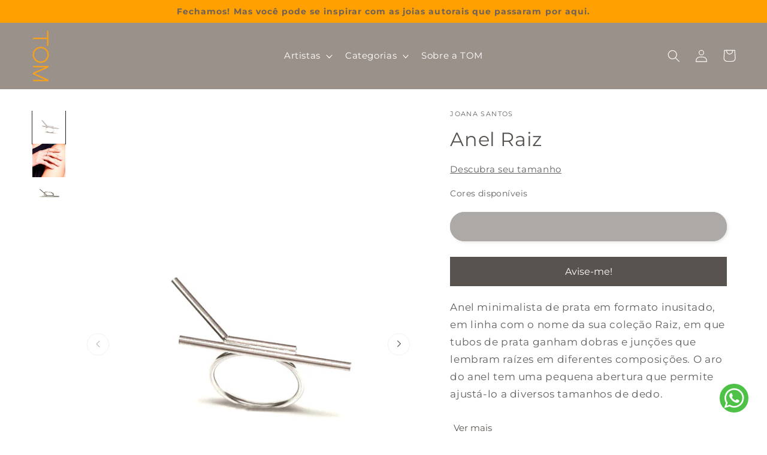

--- FILE ---
content_type: text/html; charset=utf-8
request_url: https://joiacomtom.com/products/anel-raiz
body_size: 57063
content:
<!doctype html>
<html class="no-js" lang="pt-BR">
  <head>
	<script id="pandectes-rules">   /* PANDECTES-GDPR: DO NOT MODIFY AUTO GENERATED CODE OF THIS SCRIPT */      window.PandectesSettings = {"store":{"id":8053653540,"plan":"basic","theme":"Copy of [CS] V10 - Colunas Coleção (merge)","primaryLocale":"pt","adminMode":false,"headless":false,"storefrontRootDomain":"","checkoutRootDomain":"","storefrontAccessToken":""},"tsPublished":1722538741,"declaration":{"showPurpose":false,"showProvider":false,"declIntroText":"Usamos cookies para otimizar a funcionalidade do site, analisar o desempenho e fornecer uma experiência personalizada para você. Alguns cookies são essenciais para que o site funcione e funcione corretamente. Esses cookies não podem ser desativados. Nesta janela pode gerir a sua preferência de cookies.","showDateGenerated":true},"language":{"languageMode":"Single","fallbackLanguage":"pt","languageDetection":"browser","languagesSupported":[]},"texts":{"managed":{"headerText":{"pt":"Nós respeitamos sua privacidade"},"consentText":{"pt":"Utilizamos cookies para que você tenha a melhor experiência em nosso site. Ao continuar navegando, você concorda com nossa Política de Privacidade."},"dismissButtonText":{"pt":"OK"},"linkText":{"pt":"Saber mais"},"imprintText":{"pt":"Imprimir"},"preferencesButtonText":{"pt":"Preferências"},"allowButtonText":{"pt":"Aceitar"},"denyButtonText":{"pt":"Recusar"},"leaveSiteButtonText":{"pt":"Saia deste site"},"cookiePolicyText":{"pt":"Política de Cookies"},"preferencesPopupTitleText":{"pt":"Gerenciar preferências de consentimento"},"preferencesPopupIntroText":{"pt":"Usamos cookies para otimizar a funcionalidade do site, analisar o desempenho e fornecer uma experiência personalizada para você. Alguns cookies são essenciais para que o site funcione e funcione corretamente. Esses cookies não podem ser desativados. Nesta janela você pode gerenciar sua preferência de cookies."},"preferencesPopupCloseButtonText":{"pt":"Fechar"},"preferencesPopupAcceptAllButtonText":{"pt":"Aceitar tudo"},"preferencesPopupRejectAllButtonText":{"pt":"Rejeitar tudo"},"preferencesPopupSaveButtonText":{"pt":"Salvar preferências"},"accessSectionTitleText":{"pt":"Portabilidade de dados"},"accessSectionParagraphText":{"pt":"Você tem o direito de acessar seus dados a qualquer momento."},"rectificationSectionTitleText":{"pt":"Retificação de Dados"},"rectificationSectionParagraphText":{"pt":"Você tem o direito de solicitar que seus dados sejam atualizados sempre que considerar apropriado."},"erasureSectionTitleText":{"pt":"Direito de ser esquecido"},"erasureSectionParagraphText":{"pt":"Você tem o direito de solicitar que todos os seus dados sejam apagados. Depois disso, você não poderá mais acessar sua conta."},"declIntroText":{"pt":"Usamos cookies para otimizar a funcionalidade do site, analisar o desempenho e fornecer uma experiência personalizada para você. Alguns cookies são essenciais para que o site funcione e funcione corretamente. Esses cookies não podem ser desativados. Nesta janela pode gerir a sua preferência de cookies."}},"categories":{"strictlyNecessaryCookiesTitleText":{"pt":"Cookies estritamente necessários"},"functionalityCookiesTitleText":{"pt":"Cookies funcionais"},"performanceCookiesTitleText":{"pt":"Cookies de desempenho"},"targetingCookiesTitleText":{"pt":"Cookies de segmentação"},"unclassifiedCookiesTitleText":{"pt":"Cookies não classificados"},"strictlyNecessaryCookiesDescriptionText":{"pt":"Esses cookies são essenciais para permitir que você navegue pelo site e use seus recursos, como acessar áreas seguras do site. O site não pode funcionar corretamente sem esses cookies."},"functionalityCookiesDescriptionText":{"pt":"Esses cookies permitem que o site forneça funcionalidade e personalização aprimoradas. Eles podem ser definidos por nós ou por fornecedores terceiros cujos serviços adicionamos às nossas páginas. Se você não permitir esses cookies, alguns ou todos esses serviços podem não funcionar corretamente."},"performanceCookiesDescriptionText":{"pt":"Esses cookies nos permitem monitorar e melhorar o desempenho do nosso site. Por exemplo, eles nos permitem contar visitas, identificar fontes de tráfego e ver quais partes do site são mais populares."},"targetingCookiesDescriptionText":{"pt":"Esses cookies podem ser definidos em nosso site por nossos parceiros de publicidade. Eles podem ser usados por essas empresas para construir um perfil de seus interesses e mostrar anúncios relevantes em outros sites. Eles não armazenam informações pessoais diretamente, mas se baseiam na identificação exclusiva de seu navegador e dispositivo de Internet. Se você não permitir esses cookies, terá publicidade menos direcionada."},"unclassifiedCookiesDescriptionText":{"pt":"Cookies não classificados são cookies que estamos em processo de classificação, juntamente com os fornecedores de cookies individuais."}},"auto":{"declName":{"pt":"Nome"},"declPath":{"pt":"Caminho"},"declType":{"pt":"Modelo"},"declDomain":{"pt":"Domínio"},"declPurpose":{"pt":"Propósito"},"declProvider":{"pt":"Fornecedor"},"declRetention":{"pt":"Retenção"},"declFirstParty":{"pt":"Origem"},"declThirdParty":{"pt":"Terceiro"},"declSeconds":{"pt":"segundos"},"declMinutes":{"pt":"minutos"},"declHours":{"pt":"horas"},"declDays":{"pt":"dias"},"declMonths":{"pt":"meses"},"declYears":{"pt":"anos"},"declSession":{"pt":"Sessão"},"cookiesDetailsText":{"pt":"Detalhes de cookies"},"preferencesPopupAlwaysAllowedText":{"pt":"Sempre permitido"},"submitButton":{"pt":"Enviar"},"submittingButton":{"pt":"Enviando ..."},"cancelButton":{"pt":"Cancelar"},"guestsSupportInfoText":{"pt":"Faça login com sua conta de cliente para prosseguir."},"guestsSupportEmailPlaceholder":{"pt":"Endereço de e-mail"},"guestsSupportEmailValidationError":{"pt":"E-mail não é válido"},"guestsSupportEmailSuccessTitle":{"pt":"Obrigado pelo seu pedido"},"guestsSupportEmailFailureTitle":{"pt":"Ocorreu um problema"},"guestsSupportEmailSuccessMessage":{"pt":"Caso você esteja cadastrado como cliente desta loja, em breve receberá um e-mail com instruções de como proceder."},"guestsSupportEmailFailureMessage":{"pt":"Sua solicitação não foi enviada. Tente novamente e se o problema persistir, entre em contato com o proprietário da loja para obter ajuda."},"confirmationSuccessTitle":{"pt":"Sua solicitação foi verificada"},"confirmationFailureTitle":{"pt":"Ocorreu um problema"},"confirmationSuccessMessage":{"pt":"Em breve entraremos em contato com você sobre sua solicitação."},"confirmationFailureMessage":{"pt":"Sua solicitação não foi verificada. Tente novamente e se o problema persistir, entre em contato com o proprietário da loja para obter ajuda"},"consentSectionTitleText":{"pt":"Seu consentimento de cookies"},"consentSectionNoConsentText":{"pt":"Você não concordou com a política de cookies deste site."},"consentSectionConsentedText":{"pt":"Você consentiu com a política de cookies deste site em"},"consentStatus":{"pt":"preferência de consentimento"},"consentDate":{"pt":"Data de consentimento"},"consentId":{"pt":"ID de consentimento"},"consentSectionChangeConsentActionText":{"pt":"Alterar preferência de consentimento"},"accessSectionGDPRRequestsActionText":{"pt":"Solicitações de titulares de dados"},"accessSectionAccountInfoActionText":{"pt":"Dados pessoais"},"accessSectionOrdersRecordsActionText":{"pt":"Pedidos"},"accessSectionDownloadReportActionText":{"pt":"Baixar tudo"},"rectificationCommentPlaceholder":{"pt":"Descreva o que você deseja que seja atualizado"},"rectificationCommentValidationError":{"pt":"O comentário é obrigatório"},"rectificationSectionEditAccountActionText":{"pt":"Solicite uma atualização"},"erasureSectionRequestDeletionActionText":{"pt":"Solicitar exclusão de dados pessoais"}}},"library":{"previewMode":false,"fadeInTimeout":0,"defaultBlocked":0,"showLink":true,"showImprintLink":false,"enabled":true,"cookie":{"name":"_pandectes_gdpr","expiryDays":365,"secure":true,"domain":""},"dismissOnScroll":false,"dismissOnWindowClick":false,"dismissOnTimeout":false,"palette":{"popup":{"background":"#F7F7F7","backgroundForCalculations":{"a":1,"b":247,"g":247,"r":247},"text":"#58534F"},"button":{"background":"transparent","backgroundForCalculations":{"a":1,"b":255,"g":255,"r":255},"text":"#58534F","textForCalculation":{"a":1,"b":79,"g":83,"r":88},"border":"#58534F"}},"content":{"href":"https://joiacomtom.myshopify.com/policies/privacy-policy","imprintHref":"/","close":"&#10005;","target":"_blank","logo":""},"window":"<div role=\"dialog\" aria-live=\"polite\" aria-label=\"cookieconsent\" aria-describedby=\"cookieconsent:desc\" id=\"pandectes-banner\" class=\"cc-window-wrapper cc-bottom-wrapper\"><div class=\"pd-cookie-banner-window cc-window {{classes}}\"><!--googleoff: all-->{{children}}<!--googleon: all--></div></div>","compliance":{"info":"<div class=\"cc-compliance cc-highlight\">{{dismiss}}</div>"},"type":"info","layouts":{"basic":"{{messagelink}}{{compliance}}{{close}}"},"position":"bottom","theme":"wired","revokable":false,"animateRevokable":false,"revokableReset":false,"revokableLogoUrl":"https://cdn.shopify.com/s/files/1/0080/5365/3540/t/26/assets/pandectes-reopen-logo.png?v=1722373552","revokablePlacement":"bottom-left","revokableMarginHorizontal":15,"revokableMarginVertical":15,"static":false,"autoAttach":true,"hasTransition":true,"blacklistPage":[""]},"geolocation":{"brOnly":false,"caOnly":false,"chOnly":false,"euOnly":false,"jpOnly":false,"thOnly":false,"canadaOnly":false,"globalVisibility":true},"dsr":{"guestsSupport":false,"accessSectionDownloadReportAuto":false},"banner":{"resetTs":1696856832,"extraCss":"        .cc-banner-logo {max-width: 24em!important;}    @media(min-width: 768px) {.cc-window.cc-floating{max-width: 24em!important;width: 24em!important;}}    .cc-message, .pd-cookie-banner-window .cc-header, .cc-logo {text-align: left}    .cc-window-wrapper{z-index: 2147483647;}    .cc-window{z-index: 2147483647;font-size: 14px!important;font-family: inherit;}    .pd-cookie-banner-window .cc-header{font-size: 14px!important;font-family: inherit;}    .pd-cp-ui{font-family: inherit; background-color: #F7F7F7;color:#58534F;}    button.pd-cp-btn, a.pd-cp-btn{}    input + .pd-cp-preferences-slider{background-color: rgba(88, 83, 79, 0.3)}    .pd-cp-scrolling-section::-webkit-scrollbar{background-color: rgba(88, 83, 79, 0.3)}    input:checked + .pd-cp-preferences-slider{background-color: rgba(88, 83, 79, 1)}    .pd-cp-scrolling-section::-webkit-scrollbar-thumb {background-color: rgba(88, 83, 79, 1)}    .pd-cp-ui-close{color:#58534F;}    .pd-cp-preferences-slider:before{background-color: #F7F7F7}    .pd-cp-title:before {border-color: #58534F!important}    .pd-cp-preferences-slider{background-color:#58534F}    .pd-cp-toggle{color:#58534F!important}    @media(max-width:699px) {.pd-cp-ui-close-top svg {fill: #58534F}}    .pd-cp-toggle:hover,.pd-cp-toggle:visited,.pd-cp-toggle:active{color:#58534F!important}    .pd-cookie-banner-window {box-shadow: 0 0 18px rgb(0 0 0 / 20%);}  ","customJavascript":null,"showPoweredBy":false,"hybridStrict":false,"cookiesBlockedByDefault":"0","isActive":true,"implicitSavePreferences":false,"cookieIcon":false,"blockBots":false,"showCookiesDetails":true,"hasTransition":true,"blockingPage":false,"showOnlyLandingPage":false,"leaveSiteUrl":"https://www.google.com","linkRespectStoreLang":false},"cookies":{"0":[{"name":"keep_alive","type":"http","domain":"joiacomtom.com","path":"/","provider":"Shopify","firstParty":true,"retention":"30 minute(s)","expires":30,"unit":"declMinutes","purpose":{"pt":"Used in connection with buyer localization."}},{"name":"secure_customer_sig","type":"http","domain":"joiacomtom.com","path":"/","provider":"Shopify","firstParty":true,"retention":"1 year(s)","expires":1,"unit":"declYears","purpose":{"pt":"Used in connection with customer login."}},{"name":"localization","type":"http","domain":"joiacomtom.com","path":"/","provider":"Shopify","firstParty":true,"retention":"1 year(s)","expires":1,"unit":"declYears","purpose":{"pt":"Shopify store localization"}},{"name":"_cmp_a","type":"http","domain":".joiacomtom.com","path":"/","provider":"Shopify","firstParty":true,"retention":"24 hour(s)","expires":24,"unit":"declHours","purpose":{"pt":"Used for managing customer privacy settings."}},{"name":"_tracking_consent","type":"http","domain":".joiacomtom.com","path":"/","provider":"Shopify","firstParty":true,"retention":"1 year(s)","expires":1,"unit":"declYears","purpose":{"pt":"Tracking preferences."}},{"name":"_shopify_tm","type":"http","domain":".joiacomtom.com","path":"/","provider":"Shopify","firstParty":true,"retention":"30 minute(s)","expires":30,"unit":"declMinutes","purpose":{"pt":"Used for managing customer privacy settings."}},{"name":"_shopify_tw","type":"http","domain":".joiacomtom.com","path":"/","provider":"Shopify","firstParty":true,"retention":"14 day(s)","expires":14,"unit":"declDays","purpose":{"pt":"Used for managing customer privacy settings."}},{"name":"_shopify_m","type":"http","domain":".joiacomtom.com","path":"/","provider":"Shopify","firstParty":true,"retention":"1 year(s)","expires":1,"unit":"declYears","purpose":{"pt":"Used for managing customer privacy settings."}},{"name":"identity-state-9f8e758ba5dc94e4fbdfa18f7c54ddf7","type":"http","domain":"shopify.com","path":"/","provider":"Shopify","firstParty":true,"retention":"24 hour(s)","expires":24,"unit":"declHours","purpose":{"pt":"Used in connection with customer authentication"}},{"name":"identity-state","type":"http","domain":"shopify.com","path":"/","provider":"Shopify","firstParty":true,"retention":"24 hour(s)","expires":24,"unit":"declHours","purpose":{"pt":"Used in connection with customer authentication"}},{"name":"_secure_account_session_id","type":"http","domain":"shopify.com","path":"/8053653540","provider":"Shopify","firstParty":true,"retention":"30 day(s)","expires":30,"unit":"declDays","purpose":{"pt":"Used to track a user's session for new customer accounts."}},{"name":"customer_account_locale","type":"http","domain":"shopify.com","path":"/8053653540","provider":"Shopify","firstParty":true,"retention":"1 year(s)","expires":1,"unit":"declYears","purpose":{"pt":"Used in connection with new customer accounts."}}],"1":[],"2":[{"name":"_y","type":"http","domain":".joiacomtom.com","path":"/","provider":"Shopify","firstParty":true,"retention":"1 year(s)","expires":1,"unit":"declYears","purpose":{"pt":"Shopify analytics."}},{"name":"_s","type":"http","domain":".joiacomtom.com","path":"/","provider":"Shopify","firstParty":true,"retention":"30 minute(s)","expires":30,"unit":"declMinutes","purpose":{"pt":"Shopify analytics."}},{"name":"_shopify_y","type":"http","domain":".joiacomtom.com","path":"/","provider":"Shopify","firstParty":true,"retention":"1 year(s)","expires":1,"unit":"declYears","purpose":{"pt":"Shopify analytics."}},{"name":"_shopify_s","type":"http","domain":".joiacomtom.com","path":"/","provider":"Shopify","firstParty":true,"retention":"30 minute(s)","expires":30,"unit":"declMinutes","purpose":{"pt":"Shopify analytics."}},{"name":"_orig_referrer","type":"http","domain":".joiacomtom.com","path":"/","provider":"Shopify","firstParty":true,"retention":"14 day(s)","expires":14,"unit":"declDays","purpose":{"pt":"Tracks landing pages."}},{"name":"_landing_page","type":"http","domain":".joiacomtom.com","path":"/","provider":"Shopify","firstParty":true,"retention":"14 day(s)","expires":14,"unit":"declDays","purpose":{"pt":"Tracks landing pages."}},{"name":"_ga_DHLXC9GG50","type":"http","domain":".joiacomtom.com","path":"/","provider":"Google","firstParty":true,"retention":"1 year(s)","expires":1,"unit":"declYears","purpose":{"pt":"Cookie is set by Google Analytics with unknown functionality"}},{"name":"_gid","type":"http","domain":".joiacomtom.com","path":"/","provider":"Google","firstParty":true,"retention":"24 hour(s)","expires":24,"unit":"declHours","purpose":{"pt":"Cookie is placed by Google Analytics to count and track pageviews."}},{"name":"_gat","type":"http","domain":".joiacomtom.com","path":"/","provider":"Google","firstParty":true,"retention":"42 second(s)","expires":42,"unit":"declSeconds","purpose":{"pt":"Cookie is placed by Google Analytics to filter requests from bots."}},{"name":"_shopify_sa_t","type":"http","domain":".joiacomtom.com","path":"/","provider":"Shopify","firstParty":true,"retention":"30 minute(s)","expires":30,"unit":"declMinutes","purpose":{"pt":"Shopify analytics relating to marketing & referrals."}},{"name":"_gat_gtag_UA_146411879_1","type":"http","domain":".joiacomtom.com","path":"/","provider":"Google","firstParty":true,"retention":"42 second(s)","expires":42,"unit":"declSeconds","purpose":{"pt":"Cookie is placed by Google Analytics to filter requests from bots."}},{"name":"_shopify_sa_p","type":"http","domain":".joiacomtom.com","path":"/","provider":"Shopify","firstParty":true,"retention":"30 minute(s)","expires":30,"unit":"declMinutes","purpose":{"pt":"Shopify analytics relating to marketing & referrals."}},{"name":"_ga_003GHHEK91","type":"http","domain":".joiacomtom.com","path":"/","provider":"Google","firstParty":true,"retention":"1 year(s)","expires":1,"unit":"declYears","purpose":{"pt":"Cookie is set by Google Analytics with unknown functionality"}},{"name":"_ga","type":"http","domain":".joiacomtom.com","path":"/","provider":"Google","firstParty":true,"retention":"1 year(s)","expires":1,"unit":"declYears","purpose":{"pt":"Cookie is set by Google Analytics with unknown functionality"}},{"name":"_y","type":"http","domain":".shopify.com","path":"/","provider":"Shopify","firstParty":true,"retention":"360 day(s)","expires":360,"unit":"declDays","purpose":{"pt":"Shopify analytics."}},{"name":"_shopify_s","type":"http","domain":".shopify.com","path":"/","provider":"Shopify","firstParty":true,"retention":"30 minute(s)","expires":30,"unit":"declMinutes","purpose":{"pt":"Shopify analytics."}},{"name":"_shopify_y","type":"http","domain":".shopify.com","path":"/","provider":"Shopify","firstParty":true,"retention":"360 day(s)","expires":360,"unit":"declDays","purpose":{"pt":"Shopify analytics."}},{"name":"_s","type":"http","domain":".shopify.com","path":"/","provider":"Shopify","firstParty":true,"retention":"30 minute(s)","expires":30,"unit":"declMinutes","purpose":{"pt":"Shopify analytics."}},{"name":"_ga_2BVW1ZW0JZ","type":"http","domain":".joiacomtom.com","path":"/","provider":"Google","firstParty":true,"retention":"1 year(s)","expires":1,"unit":"declYears","purpose":{"pt":"Cookie is set by Google Analytics with unknown functionality"}}],"4":[{"name":"_gcl_au","type":"http","domain":".joiacomtom.com","path":"/","provider":"Google","firstParty":true,"retention":"90 day(s)","expires":90,"unit":"declDays","purpose":{"pt":"Cookie is placed by Google Tag Manager to track conversions."}},{"name":"_fbp","type":"http","domain":".joiacomtom.com","path":"/","provider":"Facebook","firstParty":true,"retention":"90 day(s)","expires":90,"unit":"declDays","purpose":{"pt":"Cookie is placed by Facebook to track visits across websites."}},{"name":"_pin_unauth","type":"http","domain":".joiacomtom.com","path":"/","provider":"Pinterest","firstParty":true,"retention":"1 year(s)","expires":1,"unit":"declYears","purpose":{"pt":"Used to group actions for users who cannot be identified by Pinterest."}}],"8":[{"name":"_newsLetter_popup","type":"http","domain":"joiacomtom.com","path":"/","provider":"Unknown","firstParty":true,"retention":"24 hour(s)","expires":24,"unit":"declHours","purpose":{"pt":""}},{"name":"device_id","type":"http","domain":"shopify.com","path":"/","provider":"Unknown","firstParty":true,"retention":"1 year(s)","expires":1,"unit":"declYears","purpose":{"pt":""}},{"name":"_identity_session","type":"http","domain":"shopify.com","path":"/","provider":"Unknown","firstParty":true,"retention":"1 year(s)","expires":1,"unit":"declYears","purpose":{"pt":""}},{"name":"__Host-_identity_session_same_site","type":"http","domain":"shopify.com","path":"/","provider":"Unknown","firstParty":true,"retention":"1 year(s)","expires":1,"unit":"declYears","purpose":{"pt":""}},{"name":"request_method","type":"http","domain":"shopify.com","path":"/","provider":"Unknown","firstParty":true,"retention":"Session","expires":-1696856861,"unit":"declSeconds","purpose":{"pt":""}},{"name":"device_fp_id","type":"http","domain":"shopify.com","path":"/","provider":"Unknown","firstParty":true,"retention":"1 year(s)","expires":1,"unit":"declYears","purpose":{"pt":""}}]},"blocker":{"isActive":false,"googleConsentMode":{"id":"","analyticsId":"","adwordsId":"","isActive":false,"adStorageCategory":4,"analyticsStorageCategory":2,"personalizationStorageCategory":1,"functionalityStorageCategory":1,"customEvent":true,"securityStorageCategory":0,"redactData":true,"urlPassthrough":false},"facebookPixel":{"id":"","isActive":false,"ldu":false},"rakuten":{"isActive":false,"cmp":false,"ccpa":false},"gpcIsActive":false,"defaultBlocked":0,"patterns":{"whiteList":[],"blackList":{"1":[],"2":[],"4":[],"8":[]},"iframesWhiteList":[],"iframesBlackList":{"1":[],"2":[],"4":[],"8":[]},"beaconsWhiteList":[],"beaconsBlackList":{"1":[],"2":[],"4":[],"8":[]}}}}      !function(){"use strict";window.PandectesRules=window.PandectesRules||{},window.PandectesRules.manualBlacklist={1:[],2:[],4:[]},window.PandectesRules.blacklistedIFrames={1:[],2:[],4:[]},window.PandectesRules.blacklistedCss={1:[],2:[],4:[]},window.PandectesRules.blacklistedBeacons={1:[],2:[],4:[]};var e="javascript/blocked";function t(e){return new RegExp(e.replace(/[/\\.+?$()]/g,"\\$&").replace("*","(.*)"))}var n=function(e){var t=arguments.length>1&&void 0!==arguments[1]?arguments[1]:"log";new URLSearchParams(window.location.search).get("log")&&console[t]("PandectesRules: ".concat(e))};function a(e){var t=document.createElement("script");t.async=!0,t.src=e,document.head.appendChild(t)}function r(e,t){var n=Object.keys(e);if(Object.getOwnPropertySymbols){var a=Object.getOwnPropertySymbols(e);t&&(a=a.filter((function(t){return Object.getOwnPropertyDescriptor(e,t).enumerable}))),n.push.apply(n,a)}return n}function o(e){for(var t=1;t<arguments.length;t++){var n=null!=arguments[t]?arguments[t]:{};t%2?r(Object(n),!0).forEach((function(t){c(e,t,n[t])})):Object.getOwnPropertyDescriptors?Object.defineProperties(e,Object.getOwnPropertyDescriptors(n)):r(Object(n)).forEach((function(t){Object.defineProperty(e,t,Object.getOwnPropertyDescriptor(n,t))}))}return e}function i(e){var t=function(e,t){if("object"!=typeof e||!e)return e;var n=e[Symbol.toPrimitive];if(void 0!==n){var a=n.call(e,t||"default");if("object"!=typeof a)return a;throw new TypeError("@@toPrimitive must return a primitive value.")}return("string"===t?String:Number)(e)}(e,"string");return"symbol"==typeof t?t:t+""}function c(e,t,n){return(t=i(t))in e?Object.defineProperty(e,t,{value:n,enumerable:!0,configurable:!0,writable:!0}):e[t]=n,e}function s(e,t){return function(e){if(Array.isArray(e))return e}(e)||function(e,t){var n=null==e?null:"undefined"!=typeof Symbol&&e[Symbol.iterator]||e["@@iterator"];if(null!=n){var a,r,o,i,c=[],s=!0,l=!1;try{if(o=(n=n.call(e)).next,0===t){if(Object(n)!==n)return;s=!1}else for(;!(s=(a=o.call(n)).done)&&(c.push(a.value),c.length!==t);s=!0);}catch(e){l=!0,r=e}finally{try{if(!s&&null!=n.return&&(i=n.return(),Object(i)!==i))return}finally{if(l)throw r}}return c}}(e,t)||d(e,t)||function(){throw new TypeError("Invalid attempt to destructure non-iterable instance.\nIn order to be iterable, non-array objects must have a [Symbol.iterator]() method.")}()}function l(e){return function(e){if(Array.isArray(e))return u(e)}(e)||function(e){if("undefined"!=typeof Symbol&&null!=e[Symbol.iterator]||null!=e["@@iterator"])return Array.from(e)}(e)||d(e)||function(){throw new TypeError("Invalid attempt to spread non-iterable instance.\nIn order to be iterable, non-array objects must have a [Symbol.iterator]() method.")}()}function d(e,t){if(e){if("string"==typeof e)return u(e,t);var n=Object.prototype.toString.call(e).slice(8,-1);return"Object"===n&&e.constructor&&(n=e.constructor.name),"Map"===n||"Set"===n?Array.from(e):"Arguments"===n||/^(?:Ui|I)nt(?:8|16|32)(?:Clamped)?Array$/.test(n)?u(e,t):void 0}}function u(e,t){(null==t||t>e.length)&&(t=e.length);for(var n=0,a=new Array(t);n<t;n++)a[n]=e[n];return a}var f=window.PandectesRulesSettings||window.PandectesSettings,g=!(void 0===window.dataLayer||!Array.isArray(window.dataLayer)||!window.dataLayer.some((function(e){return"pandectes_full_scan"===e.event}))),p=function(){var e,t=arguments.length>0&&void 0!==arguments[0]?arguments[0]:"_pandectes_gdpr",n=("; "+document.cookie).split("; "+t+"=");if(n.length<2)e={};else{var a=n.pop().split(";");e=window.atob(a.shift())}var r=function(e){try{return JSON.parse(e)}catch(e){return!1}}(e);return!1!==r?r:e}(),y=f.banner.isActive,h=f.blocker,v=h.defaultBlocked,w=h.patterns,m=p&&null!==p.preferences&&void 0!==p.preferences?p.preferences:null,b=g?0:y?null===m?v:m:0,k={1:!(1&b),2:!(2&b),4:!(4&b)},_=w.blackList,S=w.whiteList,L=w.iframesBlackList,C=w.iframesWhiteList,A=w.beaconsBlackList,P=w.beaconsWhiteList,O={blackList:[],whiteList:[],iframesBlackList:{1:[],2:[],4:[],8:[]},iframesWhiteList:[],beaconsBlackList:{1:[],2:[],4:[],8:[]},beaconsWhiteList:[]};[1,2,4].map((function(e){var n;k[e]||((n=O.blackList).push.apply(n,l(_[e].length?_[e].map(t):[])),O.iframesBlackList[e]=L[e].length?L[e].map(t):[],O.beaconsBlackList[e]=A[e].length?A[e].map(t):[])})),O.whiteList=S.length?S.map(t):[],O.iframesWhiteList=C.length?C.map(t):[],O.beaconsWhiteList=P.length?P.map(t):[];var E={scripts:[],iframes:{1:[],2:[],4:[]},beacons:{1:[],2:[],4:[]},css:{1:[],2:[],4:[]}},B=function(t,n){return t&&(!n||n!==e)&&(!O.blackList||O.blackList.some((function(e){return e.test(t)})))&&(!O.whiteList||O.whiteList.every((function(e){return!e.test(t)})))},I=function(e,t){var n=O.iframesBlackList[t],a=O.iframesWhiteList;return e&&(!n||n.some((function(t){return t.test(e)})))&&(!a||a.every((function(t){return!t.test(e)})))},j=function(e,t){var n=O.beaconsBlackList[t],a=O.beaconsWhiteList;return e&&(!n||n.some((function(t){return t.test(e)})))&&(!a||a.every((function(t){return!t.test(e)})))},R=new MutationObserver((function(e){for(var t=0;t<e.length;t++)for(var n=e[t].addedNodes,a=0;a<n.length;a++){var r=n[a],o=r.dataset&&r.dataset.cookiecategory;if(1===r.nodeType&&"LINK"===r.tagName){var i=r.dataset&&r.dataset.href;if(i&&o)switch(o){case"functionality":case"C0001":E.css[1].push(i);break;case"performance":case"C0002":E.css[2].push(i);break;case"targeting":case"C0003":E.css[4].push(i)}}}})),T=new MutationObserver((function(t){for(var a=0;a<t.length;a++)for(var r=t[a].addedNodes,o=function(){var t=r[i],a=t.src||t.dataset&&t.dataset.src,o=t.dataset&&t.dataset.cookiecategory;if(1===t.nodeType&&"IFRAME"===t.tagName){if(a){var c=!1;I(a,1)||"functionality"===o||"C0001"===o?(c=!0,E.iframes[1].push(a)):I(a,2)||"performance"===o||"C0002"===o?(c=!0,E.iframes[2].push(a)):(I(a,4)||"targeting"===o||"C0003"===o)&&(c=!0,E.iframes[4].push(a)),c&&(t.removeAttribute("src"),t.setAttribute("data-src",a))}}else if(1===t.nodeType&&"IMG"===t.tagName){if(a){var s=!1;j(a,1)?(s=!0,E.beacons[1].push(a)):j(a,2)?(s=!0,E.beacons[2].push(a)):j(a,4)&&(s=!0,E.beacons[4].push(a)),s&&(t.removeAttribute("src"),t.setAttribute("data-src",a))}}else if(1===t.nodeType&&"SCRIPT"===t.tagName){var l=t.type,d=!1;if(B(a,l)?(n("rule blocked: ".concat(a)),d=!0):a&&o?n("manually blocked @ ".concat(o,": ").concat(a)):o&&n("manually blocked @ ".concat(o,": inline code")),d){E.scripts.push([t,l]),t.type=e;t.addEventListener("beforescriptexecute",(function n(a){t.getAttribute("type")===e&&a.preventDefault(),t.removeEventListener("beforescriptexecute",n)})),t.parentElement&&t.parentElement.removeChild(t)}}},i=0;i<r.length;i++)o()})),D=document.createElement,N={src:Object.getOwnPropertyDescriptor(HTMLScriptElement.prototype,"src"),type:Object.getOwnPropertyDescriptor(HTMLScriptElement.prototype,"type")};window.PandectesRules.unblockCss=function(e){var t=E.css[e]||[];t.length&&n("Unblocking CSS for ".concat(e)),t.forEach((function(e){var t=document.querySelector('link[data-href^="'.concat(e,'"]'));t.removeAttribute("data-href"),t.href=e})),E.css[e]=[]},window.PandectesRules.unblockIFrames=function(e){var t=E.iframes[e]||[];t.length&&n("Unblocking IFrames for ".concat(e)),O.iframesBlackList[e]=[],t.forEach((function(e){var t=document.querySelector('iframe[data-src^="'.concat(e,'"]'));t.removeAttribute("data-src"),t.src=e})),E.iframes[e]=[]},window.PandectesRules.unblockBeacons=function(e){var t=E.beacons[e]||[];t.length&&n("Unblocking Beacons for ".concat(e)),O.beaconsBlackList[e]=[],t.forEach((function(e){var t=document.querySelector('img[data-src^="'.concat(e,'"]'));t.removeAttribute("data-src"),t.src=e})),E.beacons[e]=[]},window.PandectesRules.unblockInlineScripts=function(e){var t=1===e?"functionality":2===e?"performance":"targeting",a=document.querySelectorAll('script[type="javascript/blocked"][data-cookiecategory="'.concat(t,'"]'));n("unblockInlineScripts: ".concat(a.length," in ").concat(t)),a.forEach((function(e){var t=document.createElement("script");t.type="text/javascript",e.hasAttribute("src")?t.src=e.getAttribute("src"):t.textContent=e.textContent,document.head.appendChild(t),e.parentNode.removeChild(e)}))},window.PandectesRules.unblockInlineCss=function(e){var t=1===e?"functionality":2===e?"performance":"targeting",a=document.querySelectorAll('link[data-cookiecategory="'.concat(t,'"]'));n("unblockInlineCss: ".concat(a.length," in ").concat(t)),a.forEach((function(e){e.href=e.getAttribute("data-href")}))},window.PandectesRules.unblock=function(e){e.length<1?(O.blackList=[],O.whiteList=[],O.iframesBlackList=[],O.iframesWhiteList=[]):(O.blackList&&(O.blackList=O.blackList.filter((function(t){return e.every((function(e){return"string"==typeof e?!t.test(e):e instanceof RegExp?t.toString()!==e.toString():void 0}))}))),O.whiteList&&(O.whiteList=[].concat(l(O.whiteList),l(e.map((function(e){if("string"==typeof e){var n=".*"+t(e)+".*";if(O.whiteList.every((function(e){return e.toString()!==n.toString()})))return new RegExp(n)}else if(e instanceof RegExp&&O.whiteList.every((function(t){return t.toString()!==e.toString()})))return e;return null})).filter(Boolean)))));var a=0;l(E.scripts).forEach((function(e,t){var n=s(e,2),r=n[0],o=n[1];if(function(e){var t=e.getAttribute("src");return O.blackList&&O.blackList.every((function(e){return!e.test(t)}))||O.whiteList&&O.whiteList.some((function(e){return e.test(t)}))}(r)){for(var i=document.createElement("script"),c=0;c<r.attributes.length;c++){var l=r.attributes[c];"src"!==l.name&&"type"!==l.name&&i.setAttribute(l.name,r.attributes[c].value)}i.setAttribute("src",r.src),i.setAttribute("type",o||"application/javascript"),document.head.appendChild(i),E.scripts.splice(t-a,1),a++}})),0==O.blackList.length&&0===O.iframesBlackList[1].length&&0===O.iframesBlackList[2].length&&0===O.iframesBlackList[4].length&&0===O.beaconsBlackList[1].length&&0===O.beaconsBlackList[2].length&&0===O.beaconsBlackList[4].length&&(n("Disconnecting observers"),T.disconnect(),R.disconnect())};var x=f.store,M=x.adminMode,U=x.headless,z=x.storefrontRootDomain,F=x.checkoutRootDomain,W=x.storefrontAccessToken,H=f.banner.isActive,q=f.blocker.defaultBlocked;H&&function(e){if(window.Shopify&&window.Shopify.customerPrivacy)e();else{var t=null;window.Shopify&&window.Shopify.loadFeatures&&window.Shopify.trackingConsent?e():t=setInterval((function(){window.Shopify&&window.Shopify.loadFeatures&&(clearInterval(t),window.Shopify.loadFeatures([{name:"consent-tracking-api",version:"0.1"}],(function(t){t?n("Shopify.customerPrivacy API - failed to load"):(n("shouldShowBanner() -> ".concat(window.Shopify.trackingConsent.shouldShowBanner()," | saleOfDataRegion() -> ").concat(window.Shopify.trackingConsent.saleOfDataRegion())),e())})))}),10)}}((function(){!function(){var e=window.Shopify.trackingConsent;if(!1!==e.shouldShowBanner()||null!==m||7!==q)try{var t=M&&!(window.Shopify&&window.Shopify.AdminBarInjector),a={preferences:!(1&b)||g||t,analytics:!(2&b)||g||t,marketing:!(4&b)||g||t};U&&(a.headlessStorefront=!0,a.storefrontRootDomain=null!=z&&z.length?z:window.location.hostname,a.checkoutRootDomain=null!=F&&F.length?F:"checkout.".concat(window.location.hostname),a.storefrontAccessToken=null!=W&&W.length?W:""),e.firstPartyMarketingAllowed()===a.marketing&&e.analyticsProcessingAllowed()===a.analytics&&e.preferencesProcessingAllowed()===a.preferences||e.setTrackingConsent(a,(function(e){e&&e.error?n("Shopify.customerPrivacy API - failed to setTrackingConsent"):n("setTrackingConsent(".concat(JSON.stringify(a),")"))}))}catch(e){n("Shopify.customerPrivacy API - exception")}}(),function(){if(U){var e=window.Shopify.trackingConsent,t=e.currentVisitorConsent();if(navigator.globalPrivacyControl&&""===t.sale_of_data){var a={sale_of_data:!1,headlessStorefront:!0};a.storefrontRootDomain=null!=z&&z.length?z:window.location.hostname,a.checkoutRootDomain=null!=F&&F.length?F:"checkout.".concat(window.location.hostname),a.storefrontAccessToken=null!=W&&W.length?W:"",e.setTrackingConsent(a,(function(e){e&&e.error?n("Shopify.customerPrivacy API - failed to setTrackingConsent({".concat(JSON.stringify(a),")")):n("setTrackingConsent(".concat(JSON.stringify(a),")"))}))}}}()}));var G=["AT","BE","BG","HR","CY","CZ","DK","EE","FI","FR","DE","GR","HU","IE","IT","LV","LT","LU","MT","NL","PL","PT","RO","SK","SI","ES","SE","GB","LI","NO","IS"],J=f.banner,V=J.isActive,K=J.hybridStrict,$=f.geolocation,Y=$.caOnly,Z=void 0!==Y&&Y,Q=$.euOnly,X=void 0!==Q&&Q,ee=$.brOnly,te=void 0!==ee&&ee,ne=$.jpOnly,ae=void 0!==ne&&ne,re=$.thOnly,oe=void 0!==re&&re,ie=$.chOnly,ce=void 0!==ie&&ie,se=$.zaOnly,le=void 0!==se&&se,de=$.canadaOnly,ue=void 0!==de&&de,fe=$.globalVisibility,ge=void 0===fe||fe,pe=f.blocker,ye=pe.defaultBlocked,he=void 0===ye?7:ye,ve=pe.googleConsentMode,we=ve.isActive,me=ve.customEvent,be=ve.id,ke=void 0===be?"":be,_e=ve.analyticsId,Se=void 0===_e?"":_e,Le=ve.adwordsId,Ce=void 0===Le?"":Le,Ae=ve.redactData,Pe=ve.urlPassthrough,Oe=ve.adStorageCategory,Ee=ve.analyticsStorageCategory,Be=ve.functionalityStorageCategory,Ie=ve.personalizationStorageCategory,je=ve.securityStorageCategory,Re=ve.dataLayerProperty,Te=void 0===Re?"dataLayer":Re,De=ve.waitForUpdate,Ne=void 0===De?0:De,xe=ve.useNativeChannel,Me=void 0!==xe&&xe;function Ue(){window[Te].push(arguments)}window[Te]=window[Te]||[];var ze,Fe,We={hasInitialized:!1,useNativeChannel:!1,ads_data_redaction:!1,url_passthrough:!1,data_layer_property:"dataLayer",storage:{ad_storage:"granted",ad_user_data:"granted",ad_personalization:"granted",analytics_storage:"granted",functionality_storage:"granted",personalization_storage:"granted",security_storage:"granted"}};if(V&&we){var He=he&Oe?"denied":"granted",qe=he&Ee?"denied":"granted",Ge=he&Be?"denied":"granted",Je=he&Ie?"denied":"granted",Ve=he&je?"denied":"granted";We.hasInitialized=!0,We.useNativeChannel=Me,We.url_passthrough=Pe,We.ads_data_redaction="denied"===He&&Ae,We.storage.ad_storage=He,We.storage.ad_user_data=He,We.storage.ad_personalization=He,We.storage.analytics_storage=qe,We.storage.functionality_storage=Ge,We.storage.personalization_storage=Je,We.storage.security_storage=Ve,We.data_layer_property=Te||"dataLayer",We.ads_data_redaction&&Ue("set","ads_data_redaction",We.ads_data_redaction),We.url_passthrough&&Ue("set","url_passthrough",We.url_passthrough),function(){!1===Me?console.log("Pandectes: Google Consent Mode (av2)"):console.log("Pandectes: Google Consent Mode (av2nc)");var e=b!==he?{wait_for_update:Ne||500}:Ne?{wait_for_update:Ne}:{};ge&&!K?Ue("consent","default",o(o({},We.storage),e)):(Ue("consent","default",o(o(o({},We.storage),e),{},{region:[].concat(l(X||K?G:[]),l(Z&&!K?["US-CA","US-VA","US-CT","US-UT","US-CO"]:[]),l(te&&!K?["BR"]:[]),l(ae&&!K?["JP"]:[]),l(ue&&!K?["CA"]:[]),l(oe&&!K?["TH"]:[]),l(ce&&!K?["CH"]:[]),l(le&&!K?["ZA"]:[]))})),Ue("consent","default",{ad_storage:"granted",ad_user_data:"granted",ad_personalization:"granted",analytics_storage:"granted",functionality_storage:"granted",personalization_storage:"granted",security_storage:"granted"}));if(null!==m){var t=b&Oe?"denied":"granted",n=b&Ee?"denied":"granted",r=b&Be?"denied":"granted",i=b&Ie?"denied":"granted",c=b&je?"denied":"granted";We.storage.ad_storage=t,We.storage.ad_user_data=t,We.storage.ad_personalization=t,We.storage.analytics_storage=n,We.storage.functionality_storage=r,We.storage.personalization_storage=i,We.storage.security_storage=c,Ue("consent","update",We.storage)}(ke.length||Se.length||Ce.length)&&(window[We.data_layer_property].push({"pandectes.start":(new Date).getTime(),event:"pandectes-rules.min.js"}),(Se.length||Ce.length)&&Ue("js",new Date));var s="https://www.googletagmanager.com";if(ke.length){var d=ke.split(",");window[We.data_layer_property].push({"gtm.start":(new Date).getTime(),event:"gtm.js"});for(var u=0;u<d.length;u++){var f="dataLayer"!==We.data_layer_property?"&l=".concat(We.data_layer_property):"";a("".concat(s,"/gtm.js?id=").concat(d[u].trim()).concat(f))}}if(Se.length)for(var g=Se.split(","),p=0;p<g.length;p++){var y=g[p].trim();y.length&&(a("".concat(s,"/gtag/js?id=").concat(y)),Ue("config",y,{send_page_view:!1}))}if(Ce.length)for(var h=Ce.split(","),v=0;v<h.length;v++){var w=h[v].trim();w.length&&(a("".concat(s,"/gtag/js?id=").concat(w)),Ue("config",w,{allow_enhanced_conversions:!0}))}}()}V&&me&&(Fe=7===(ze=b)?"deny":0===ze?"allow":"mixed",window[Te].push({event:"Pandectes_Consent_Update",pandectes_status:Fe,pandectes_categories:{C0000:"allow",C0001:k[1]?"allow":"deny",C0002:k[2]?"allow":"deny",C0003:k[4]?"allow":"deny"}}));var Ke=f.blocker,$e=Ke.klaviyoIsActive,Ye=Ke.googleConsentMode.adStorageCategory;$e&&window.addEventListener("PandectesEvent_OnConsent",(function(e){var t=e.detail.preferences;if(null!=t){var n=t&Ye?"denied":"granted";void 0!==window.klaviyo&&window.klaviyo.isIdentified()&&window.klaviyo.push(["identify",{ad_personalization:n,ad_user_data:n}])}})),f.banner.revokableTrigger&&window.addEventListener("PandectesEvent_OnInitialize",(function(){document.querySelectorAll('[href*="#reopenBanner"]').forEach((function(e){e.onclick=function(e){e.preventDefault(),window.Pandectes.fn.revokeConsent()}}))})),window.PandectesRules.gcm=We;var Ze=f.banner.isActive,Qe=f.blocker.isActive;n("Prefs: ".concat(b," | Banner: ").concat(Ze?"on":"off"," | Blocker: ").concat(Qe?"on":"off"));var Xe=null===m&&/\/checkouts\//.test(window.location.pathname);0!==b&&!1===g&&Qe&&!Xe&&(n("Blocker will execute"),document.createElement=function(){for(var t=arguments.length,n=new Array(t),a=0;a<t;a++)n[a]=arguments[a];if("script"!==n[0].toLowerCase())return D.bind?D.bind(document).apply(void 0,n):D;var r=D.bind(document).apply(void 0,n);try{Object.defineProperties(r,{src:o(o({},N.src),{},{set:function(t){B(t,r.type)&&N.type.set.call(this,e),N.src.set.call(this,t)}}),type:o(o({},N.type),{},{get:function(){var t=N.type.get.call(this);return t===e||B(this.src,t)?null:t},set:function(t){var n=B(r.src,r.type)?e:t;N.type.set.call(this,n)}})}),r.setAttribute=function(t,n){if("type"===t){var a=B(r.src,r.type)?e:n;N.type.set.call(r,a)}else"src"===t?(B(n,r.type)&&N.type.set.call(r,e),N.src.set.call(r,n)):HTMLScriptElement.prototype.setAttribute.call(r,t,n)}}catch(e){console.warn("Yett: unable to prevent script execution for script src ",r.src,".\n",'A likely cause would be because you are using a third-party browser extension that monkey patches the "document.createElement" function.')}return r},T.observe(document.documentElement,{childList:!0,subtree:!0}),R.observe(document.documentElement,{childList:!0,subtree:!0}))}();
</script>
	
	
	
	
	
	
	
	
    <!-- Google Tag Manager -->
    <script>(function(w,d,s,l,i){w[l]=w[l]||[];w[l].push({'gtm.start':
    new Date().getTime(),event:'gtm.js'});var f=d.getElementsByTagName(s)[0],
    j=d.createElement(s),dl=l!='dataLayer'?'&l='+l:'';j.async=true;j.src=
    'https://www.googletagmanager.com/gtm.js?id='+i+dl;f.parentNode.insertBefore(j,f);
    })(window,document,'script','dataLayer','GTM-N2F4KTR');</script>
    <!-- End Google Tag Manager -->
    
    <meta charset="utf-8">
    <meta http-equiv="X-UA-Compatible" content="IE=edge">
    <meta name="viewport" content="width=device-width,initial-scale=1">
    <meta name="theme-color" content="">
    <link rel="canonical" href="https://joiacomtom.com/products/anel-raiz"><link rel="icon" type="image/png" href="//joiacomtom.com/cdn/shop/files/favicon-16x16_32x32_03cf4889-83b2-4ff9-9f57-1872674eacd8.webp?crop=center&height=32&v=1697634744&width=32"><link rel="preconnect" href="https://fonts.shopifycdn.com" crossorigin><title>
      Anel Raiz
 &ndash; TOM</title>

    
      <meta name="description" content="Anel minimalista de prata em formato inusitado, em linha com o nome da sua coleção Raiz, em que tubos de prata ganham dobras e junções que lembram raízes em diferentes composições. O aro do anel tem uma pequena abertura que permite ajuste de tamanho.. Compre agora no site ou pelo whatsapp (55) 11 99377-8182.">
    

    

<meta property="og:site_name" content="TOM">
<meta property="og:url" content="https://joiacomtom.com/products/anel-raiz">
<meta property="og:title" content="Anel Raiz">
<meta property="og:type" content="product">
<meta property="og:description" content="Anel minimalista de prata em formato inusitado, em linha com o nome da sua coleção Raiz, em que tubos de prata ganham dobras e junções que lembram raízes em diferentes composições. O aro do anel tem uma pequena abertura que permite ajuste de tamanho.. Compre agora no site ou pelo whatsapp (55) 11 99377-8182."><meta property="og:image" content="http://joiacomtom.com/cdn/shop/products/anel-minimalista-prata_1.jpg?v=1679955981">
  <meta property="og:image:secure_url" content="https://joiacomtom.com/cdn/shop/products/anel-minimalista-prata_1.jpg?v=1679955981">
  <meta property="og:image:width" content="1200">
  <meta property="og:image:height" content="1688"><meta property="og:price:amount" content="348,00">
  <meta property="og:price:currency" content="BRL"><meta name="twitter:card" content="summary_large_image">
<meta name="twitter:title" content="Anel Raiz">
<meta name="twitter:description" content="Anel minimalista de prata em formato inusitado, em linha com o nome da sua coleção Raiz, em que tubos de prata ganham dobras e junções que lembram raízes em diferentes composições. O aro do anel tem uma pequena abertura que permite ajuste de tamanho.. Compre agora no site ou pelo whatsapp (55) 11 99377-8182.">


    <script src="//joiacomtom.com/cdn/shop/t/26/assets/constants.js?v=58251544750838685771722373552" defer="defer"></script>
    <script src="//joiacomtom.com/cdn/shop/t/26/assets/pubsub.js?v=158357773527763999511722373552" defer="defer"></script>
    <script src="//joiacomtom.com/cdn/shop/t/26/assets/global.js?v=51874329810236208721722373552" defer="defer"></script><script>window.performance && window.performance.mark && window.performance.mark('shopify.content_for_header.start');</script><meta name="google-site-verification" content="3dpmbs50RK9VVM2vjajXVebRr12y13mFT3rwFVvXee4">
<meta id="shopify-digital-wallet" name="shopify-digital-wallet" content="/8053653540/digital_wallets/dialog">
<link rel="alternate" type="application/json+oembed" href="https://joiacomtom.com/products/anel-raiz.oembed">
<script async="async" src="/checkouts/internal/preloads.js?locale=pt-BR"></script>
<script id="shopify-features" type="application/json">{"accessToken":"8a3057db74a0671ab71751db71bc4189","betas":["rich-media-storefront-analytics"],"domain":"joiacomtom.com","predictiveSearch":true,"shopId":8053653540,"locale":"pt-br"}</script>
<script>var Shopify = Shopify || {};
Shopify.shop = "joiacomtom.myshopify.com";
Shopify.locale = "pt-BR";
Shopify.currency = {"active":"BRL","rate":"1.0"};
Shopify.country = "BR";
Shopify.theme = {"name":"[CS] V10 - Colunas Coleção (merge)","id":136279163041,"schema_name":"Studio","schema_version":"10.0.0","theme_store_id":1431,"role":"main"};
Shopify.theme.handle = "null";
Shopify.theme.style = {"id":null,"handle":null};
Shopify.cdnHost = "joiacomtom.com/cdn";
Shopify.routes = Shopify.routes || {};
Shopify.routes.root = "/";</script>
<script type="module">!function(o){(o.Shopify=o.Shopify||{}).modules=!0}(window);</script>
<script>!function(o){function n(){var o=[];function n(){o.push(Array.prototype.slice.apply(arguments))}return n.q=o,n}var t=o.Shopify=o.Shopify||{};t.loadFeatures=n(),t.autoloadFeatures=n()}(window);</script>
<script id="shop-js-analytics" type="application/json">{"pageType":"product"}</script>
<script defer="defer" async type="module" src="//joiacomtom.com/cdn/shopifycloud/shop-js/modules/v2/client.init-shop-cart-sync_CU2ftdlJ.pt-BR.esm.js"></script>
<script defer="defer" async type="module" src="//joiacomtom.com/cdn/shopifycloud/shop-js/modules/v2/chunk.common_Bd5PC-Gb.esm.js"></script>
<script defer="defer" async type="module" src="//joiacomtom.com/cdn/shopifycloud/shop-js/modules/v2/chunk.modal_CNYWjkPA.esm.js"></script>
<script type="module">
  await import("//joiacomtom.com/cdn/shopifycloud/shop-js/modules/v2/client.init-shop-cart-sync_CU2ftdlJ.pt-BR.esm.js");
await import("//joiacomtom.com/cdn/shopifycloud/shop-js/modules/v2/chunk.common_Bd5PC-Gb.esm.js");
await import("//joiacomtom.com/cdn/shopifycloud/shop-js/modules/v2/chunk.modal_CNYWjkPA.esm.js");

  window.Shopify.SignInWithShop?.initShopCartSync?.({"fedCMEnabled":true,"windoidEnabled":true});

</script>
<script>(function() {
  var isLoaded = false;
  function asyncLoad() {
    if (isLoaded) return;
    isLoaded = true;
    var urls = ["https:\/\/chimpstatic.com\/mcjs-connected\/js\/users\/d65ca28eda304a0567039e549\/4ce5b1c004796ba3c90995c25.js?shop=joiacomtom.myshopify.com","\/\/cdn.shopify.com\/proxy\/a8367fd7014855f3b3b72051116026c84653f35eb30636121aaa13440b66bae3\/s.pandect.es\/scripts\/pandectes-core.js?shop=joiacomtom.myshopify.com\u0026sp-cache-control=cHVibGljLCBtYXgtYWdlPTkwMA","https:\/\/cdn-bundler.nice-team.net\/app\/js\/bundler.js?shop=joiacomtom.myshopify.com","https:\/\/phpstack-1035961-3646380.cloudwaysapps.com\/js\/storefront.js?shop=joiacomtom.myshopify.com"];
    for (var i = 0; i < urls.length; i++) {
      var s = document.createElement('script');
      s.type = 'text/javascript';
      s.async = true;
      s.src = urls[i];
      var x = document.getElementsByTagName('script')[0];
      x.parentNode.insertBefore(s, x);
    }
  };
  if(window.attachEvent) {
    window.attachEvent('onload', asyncLoad);
  } else {
    window.addEventListener('load', asyncLoad, false);
  }
})();</script>
<script id="__st">var __st={"a":8053653540,"offset":-10800,"reqid":"2a79245d-fb1c-4d5c-98d2-9b4c21453a11-1769226399","pageurl":"joiacomtom.com\/products\/anel-raiz","u":"7802430e150c","p":"product","rtyp":"product","rid":7576418910369};</script>
<script>window.ShopifyPaypalV4VisibilityTracking = true;</script>
<script id="captcha-bootstrap">!function(){'use strict';const t='contact',e='account',n='new_comment',o=[[t,t],['blogs',n],['comments',n],[t,'customer']],c=[[e,'customer_login'],[e,'guest_login'],[e,'recover_customer_password'],[e,'create_customer']],r=t=>t.map((([t,e])=>`form[action*='/${t}']:not([data-nocaptcha='true']) input[name='form_type'][value='${e}']`)).join(','),a=t=>()=>t?[...document.querySelectorAll(t)].map((t=>t.form)):[];function s(){const t=[...o],e=r(t);return a(e)}const i='password',u='form_key',d=['recaptcha-v3-token','g-recaptcha-response','h-captcha-response',i],f=()=>{try{return window.sessionStorage}catch{return}},m='__shopify_v',_=t=>t.elements[u];function p(t,e,n=!1){try{const o=window.sessionStorage,c=JSON.parse(o.getItem(e)),{data:r}=function(t){const{data:e,action:n}=t;return t[m]||n?{data:e,action:n}:{data:t,action:n}}(c);for(const[e,n]of Object.entries(r))t.elements[e]&&(t.elements[e].value=n);n&&o.removeItem(e)}catch(o){console.error('form repopulation failed',{error:o})}}const l='form_type',E='cptcha';function T(t){t.dataset[E]=!0}const w=window,h=w.document,L='Shopify',v='ce_forms',y='captcha';let A=!1;((t,e)=>{const n=(g='f06e6c50-85a8-45c8-87d0-21a2b65856fe',I='https://cdn.shopify.com/shopifycloud/storefront-forms-hcaptcha/ce_storefront_forms_captcha_hcaptcha.v1.5.2.iife.js',D={infoText:'Protegido por hCaptcha',privacyText:'Privacidade',termsText:'Termos'},(t,e,n)=>{const o=w[L][v],c=o.bindForm;if(c)return c(t,g,e,D).then(n);var r;o.q.push([[t,g,e,D],n]),r=I,A||(h.body.append(Object.assign(h.createElement('script'),{id:'captcha-provider',async:!0,src:r})),A=!0)});var g,I,D;w[L]=w[L]||{},w[L][v]=w[L][v]||{},w[L][v].q=[],w[L][y]=w[L][y]||{},w[L][y].protect=function(t,e){n(t,void 0,e),T(t)},Object.freeze(w[L][y]),function(t,e,n,w,h,L){const[v,y,A,g]=function(t,e,n){const i=e?o:[],u=t?c:[],d=[...i,...u],f=r(d),m=r(i),_=r(d.filter((([t,e])=>n.includes(e))));return[a(f),a(m),a(_),s()]}(w,h,L),I=t=>{const e=t.target;return e instanceof HTMLFormElement?e:e&&e.form},D=t=>v().includes(t);t.addEventListener('submit',(t=>{const e=I(t);if(!e)return;const n=D(e)&&!e.dataset.hcaptchaBound&&!e.dataset.recaptchaBound,o=_(e),c=g().includes(e)&&(!o||!o.value);(n||c)&&t.preventDefault(),c&&!n&&(function(t){try{if(!f())return;!function(t){const e=f();if(!e)return;const n=_(t);if(!n)return;const o=n.value;o&&e.removeItem(o)}(t);const e=Array.from(Array(32),(()=>Math.random().toString(36)[2])).join('');!function(t,e){_(t)||t.append(Object.assign(document.createElement('input'),{type:'hidden',name:u})),t.elements[u].value=e}(t,e),function(t,e){const n=f();if(!n)return;const o=[...t.querySelectorAll(`input[type='${i}']`)].map((({name:t})=>t)),c=[...d,...o],r={};for(const[a,s]of new FormData(t).entries())c.includes(a)||(r[a]=s);n.setItem(e,JSON.stringify({[m]:1,action:t.action,data:r}))}(t,e)}catch(e){console.error('failed to persist form',e)}}(e),e.submit())}));const S=(t,e)=>{t&&!t.dataset[E]&&(n(t,e.some((e=>e===t))),T(t))};for(const o of['focusin','change'])t.addEventListener(o,(t=>{const e=I(t);D(e)&&S(e,y())}));const B=e.get('form_key'),M=e.get(l),P=B&&M;t.addEventListener('DOMContentLoaded',(()=>{const t=y();if(P)for(const e of t)e.elements[l].value===M&&p(e,B);[...new Set([...A(),...v().filter((t=>'true'===t.dataset.shopifyCaptcha))])].forEach((e=>S(e,t)))}))}(h,new URLSearchParams(w.location.search),n,t,e,['guest_login'])})(!0,!1)}();</script>
<script integrity="sha256-4kQ18oKyAcykRKYeNunJcIwy7WH5gtpwJnB7kiuLZ1E=" data-source-attribution="shopify.loadfeatures" defer="defer" src="//joiacomtom.com/cdn/shopifycloud/storefront/assets/storefront/load_feature-a0a9edcb.js" crossorigin="anonymous"></script>
<script data-source-attribution="shopify.dynamic_checkout.dynamic.init">var Shopify=Shopify||{};Shopify.PaymentButton=Shopify.PaymentButton||{isStorefrontPortableWallets:!0,init:function(){window.Shopify.PaymentButton.init=function(){};var t=document.createElement("script");t.src="https://joiacomtom.com/cdn/shopifycloud/portable-wallets/latest/portable-wallets.pt-br.js",t.type="module",document.head.appendChild(t)}};
</script>
<script data-source-attribution="shopify.dynamic_checkout.buyer_consent">
  function portableWalletsHideBuyerConsent(e){var t=document.getElementById("shopify-buyer-consent"),n=document.getElementById("shopify-subscription-policy-button");t&&n&&(t.classList.add("hidden"),t.setAttribute("aria-hidden","true"),n.removeEventListener("click",e))}function portableWalletsShowBuyerConsent(e){var t=document.getElementById("shopify-buyer-consent"),n=document.getElementById("shopify-subscription-policy-button");t&&n&&(t.classList.remove("hidden"),t.removeAttribute("aria-hidden"),n.addEventListener("click",e))}window.Shopify?.PaymentButton&&(window.Shopify.PaymentButton.hideBuyerConsent=portableWalletsHideBuyerConsent,window.Shopify.PaymentButton.showBuyerConsent=portableWalletsShowBuyerConsent);
</script>
<script data-source-attribution="shopify.dynamic_checkout.cart.bootstrap">document.addEventListener("DOMContentLoaded",(function(){function t(){return document.querySelector("shopify-accelerated-checkout-cart, shopify-accelerated-checkout")}if(t())Shopify.PaymentButton.init();else{new MutationObserver((function(e,n){t()&&(Shopify.PaymentButton.init(),n.disconnect())})).observe(document.body,{childList:!0,subtree:!0})}}));
</script>
<script id='scb4127' type='text/javascript' async='' src='https://joiacomtom.com/cdn/shopifycloud/privacy-banner/storefront-banner.js'></script><script id="sections-script" data-sections="header" defer="defer" src="//joiacomtom.com/cdn/shop/t/26/compiled_assets/scripts.js?v=35803"></script>
<script>window.performance && window.performance.mark && window.performance.mark('shopify.content_for_header.end');</script>


    <style data-shopify>
      @font-face {
  font-family: Montserrat;
  font-weight: 400;
  font-style: normal;
  font-display: swap;
  src: url("//joiacomtom.com/cdn/fonts/montserrat/montserrat_n4.81949fa0ac9fd2021e16436151e8eaa539321637.woff2") format("woff2"),
       url("//joiacomtom.com/cdn/fonts/montserrat/montserrat_n4.a6c632ca7b62da89c3594789ba828388aac693fe.woff") format("woff");
}

      @font-face {
  font-family: Montserrat;
  font-weight: 700;
  font-style: normal;
  font-display: swap;
  src: url("//joiacomtom.com/cdn/fonts/montserrat/montserrat_n7.3c434e22befd5c18a6b4afadb1e3d77c128c7939.woff2") format("woff2"),
       url("//joiacomtom.com/cdn/fonts/montserrat/montserrat_n7.5d9fa6e2cae713c8fb539a9876489d86207fe957.woff") format("woff");
}

      @font-face {
  font-family: Montserrat;
  font-weight: 400;
  font-style: italic;
  font-display: swap;
  src: url("//joiacomtom.com/cdn/fonts/montserrat/montserrat_i4.5a4ea298b4789e064f62a29aafc18d41f09ae59b.woff2") format("woff2"),
       url("//joiacomtom.com/cdn/fonts/montserrat/montserrat_i4.072b5869c5e0ed5b9d2021e4c2af132e16681ad2.woff") format("woff");
}

      @font-face {
  font-family: Montserrat;
  font-weight: 700;
  font-style: italic;
  font-display: swap;
  src: url("//joiacomtom.com/cdn/fonts/montserrat/montserrat_i7.a0d4a463df4f146567d871890ffb3c80408e7732.woff2") format("woff2"),
       url("//joiacomtom.com/cdn/fonts/montserrat/montserrat_i7.f6ec9f2a0681acc6f8152c40921d2a4d2e1a2c78.woff") format("woff");
}

      @font-face {
  font-family: Montserrat;
  font-weight: 400;
  font-style: normal;
  font-display: swap;
  src: url("//joiacomtom.com/cdn/fonts/montserrat/montserrat_n4.81949fa0ac9fd2021e16436151e8eaa539321637.woff2") format("woff2"),
       url("//joiacomtom.com/cdn/fonts/montserrat/montserrat_n4.a6c632ca7b62da89c3594789ba828388aac693fe.woff") format("woff");
}


      
        :root,
        .color-background-1 {
          --color-background: 255,255,255;
        
          --gradient-background: #ffffff;
        
        --color-foreground: 43,42,41;
        --color-shadow: 88,83,79;
        --color-button: 88,83,79;
        --color-button-text: 252,252,252;
        --color-secondary-button: 255,255,255;
        --color-secondary-button-text: 88,83,79;
        --color-link: 88,83,79;
        --color-badge-foreground: 43,42,41;
        --color-badge-background: 255,255,255;
        --color-badge-border: 43,42,41;
        --payment-terms-background-color: rgb(255 255 255);
      }
      
        
        .color-background-2 {
          --color-background: 255,159,0;
        
          --gradient-background: #ff9f00;
        
        --color-foreground: 110,98,89;
        --color-shadow: 88,83,79;
        --color-button: 88,83,79;
        --color-button-text: 255,159,0;
        --color-secondary-button: 255,159,0;
        --color-secondary-button-text: 88,83,79;
        --color-link: 88,83,79;
        --color-badge-foreground: 110,98,89;
        --color-badge-background: 255,159,0;
        --color-badge-border: 110,98,89;
        --payment-terms-background-color: rgb(255 159 0);
      }
      
        
        .color-inverse {
          --color-background: 88,83,79;
        
          --gradient-background: #58534f;
        
        --color-foreground: 252,252,252;
        --color-shadow: 88,83,79;
        --color-button: 252,252,252;
        --color-button-text: 88,83,79;
        --color-secondary-button: 88,83,79;
        --color-secondary-button-text: 252,252,252;
        --color-link: 252,252,252;
        --color-badge-foreground: 252,252,252;
        --color-badge-background: 88,83,79;
        --color-badge-border: 252,252,252;
        --payment-terms-background-color: rgb(88 83 79);
      }
      
        
        .color-accent-1 {
          --color-background: 255,159,0;
        
          --gradient-background: #ff9f00;
        
        --color-foreground: 252,252,252;
        --color-shadow: 88,83,79;
        --color-button: 252,252,252;
        --color-button-text: 255,159,0;
        --color-secondary-button: 255,159,0;
        --color-secondary-button-text: 252,252,252;
        --color-link: 252,252,252;
        --color-badge-foreground: 252,252,252;
        --color-badge-background: 255,159,0;
        --color-badge-border: 252,252,252;
        --payment-terms-background-color: rgb(255 159 0);
      }
      
        
        .color-accent-2 {
          --color-background: 88,83,79;
        
          --gradient-background: #58534f;
        
        --color-foreground: 252,252,252;
        --color-shadow: 88,83,79;
        --color-button: 252,252,252;
        --color-button-text: 88,83,79;
        --color-secondary-button: 88,83,79;
        --color-secondary-button-text: 252,252,252;
        --color-link: 252,252,252;
        --color-badge-foreground: 252,252,252;
        --color-badge-background: 88,83,79;
        --color-badge-border: 252,252,252;
        --payment-terms-background-color: rgb(88 83 79);
      }
      
        
        .color-scheme-68877b05-e093-4783-b076-4804be614050 {
          --color-background: 154,145,139;
        
          --gradient-background: #9a918b;
        
        --color-foreground: 255,255,255;
        --color-shadow: 88,83,79;
        --color-button: 255,159,0;
        --color-button-text: 252,252,252;
        --color-secondary-button: 154,145,139;
        --color-secondary-button-text: 88,83,79;
        --color-link: 88,83,79;
        --color-badge-foreground: 255,255,255;
        --color-badge-background: 154,145,139;
        --color-badge-border: 255,255,255;
        --payment-terms-background-color: rgb(154 145 139);
      }
      
        
        .color-scheme-25f008be-156f-4868-9d41-7bdacbbfc469 {
          --color-background: 247,247,247;
        
          --gradient-background: #f7f7f7;
        
        --color-foreground: 88,83,79;
        --color-shadow: 88,83,79;
        --color-button: 255,159,0;
        --color-button-text: 252,252,252;
        --color-secondary-button: 247,247,247;
        --color-secondary-button-text: 88,83,79;
        --color-link: 88,83,79;
        --color-badge-foreground: 88,83,79;
        --color-badge-background: 247,247,247;
        --color-badge-border: 88,83,79;
        --payment-terms-background-color: rgb(247 247 247);
      }
      
        
        .color-scheme-5e092e0f-897d-4e7b-a107-c4d199ef5f50 {
          --color-background: 240,240,240;
        
          --gradient-background: #f0f0f0;
        
        --color-foreground: 18,18,18;
        --color-shadow: 88,83,79;
        --color-button: 88,83,79;
        --color-button-text: 252,252,252;
        --color-secondary-button: 240,240,240;
        --color-secondary-button-text: 88,83,79;
        --color-link: 88,83,79;
        --color-badge-foreground: 18,18,18;
        --color-badge-background: 240,240,240;
        --color-badge-border: 18,18,18;
        --payment-terms-background-color: rgb(240 240 240);
      }
      
        
        .color-scheme-11392eea-1cb2-4e49-8de1-08ecdc60cea8 {
          --color-background: 240,240,240;
        
          --gradient-background: #f0f0f0;
        
        --color-foreground: 88,83,79;
        --color-shadow: 88,83,79;
        --color-button: 88,83,79;
        --color-button-text: 252,252,252;
        --color-secondary-button: 240,240,240;
        --color-secondary-button-text: 88,83,79;
        --color-link: 88,83,79;
        --color-badge-foreground: 88,83,79;
        --color-badge-background: 240,240,240;
        --color-badge-border: 88,83,79;
        --payment-terms-background-color: rgb(240 240 240);
      }
      
        
        .color-scheme-9a37a6f4-feb6-42fd-b2c8-f8005f2381c2 {
          --color-background: 211,208,205;
        
          --gradient-background: #d3d0cd;
        
        --color-foreground: 88,83,79;
        --color-shadow: 88,83,79;
        --color-button: 88,83,79;
        --color-button-text: 252,252,252;
        --color-secondary-button: 211,208,205;
        --color-secondary-button-text: 88,83,79;
        --color-link: 88,83,79;
        --color-badge-foreground: 88,83,79;
        --color-badge-background: 211,208,205;
        --color-badge-border: 88,83,79;
        --payment-terms-background-color: rgb(211 208 205);
      }
      
        
        .color-scheme-7f877fde-bdb0-4f14-a69c-ff0ebdb6491f {
          --color-background: 255,255,255;
        
          --gradient-background: #ffffff;
        
        --color-foreground: 110,98,89;
        --color-shadow: 88,83,79;
        --color-button: 88,83,79;
        --color-button-text: 252,252,252;
        --color-secondary-button: 255,255,255;
        --color-secondary-button-text: 88,83,79;
        --color-link: 88,83,79;
        --color-badge-foreground: 110,98,89;
        --color-badge-background: 255,255,255;
        --color-badge-border: 110,98,89;
        --payment-terms-background-color: rgb(255 255 255);
      }
      
        
        .color-scheme-4ccd4e93-9879-409f-9712-57e090c8ec8a {
          --color-background: 255,255,255;
        
          --gradient-background: #ffffff;
        
        --color-foreground: 125,125,125;
        --color-shadow: 88,83,79;
        --color-button: 88,83,79;
        --color-button-text: 252,252,252;
        --color-secondary-button: 255,255,255;
        --color-secondary-button-text: 88,83,79;
        --color-link: 88,83,79;
        --color-badge-foreground: 125,125,125;
        --color-badge-background: 255,255,255;
        --color-badge-border: 125,125,125;
        --payment-terms-background-color: rgb(255 255 255);
      }
      
        
        .color-scheme-b04d0221-e3d5-4d47-bd17-4a86a972e286 {
          --color-background: 255,255,255;
        
          --gradient-background: #ffffff;
        
        --color-foreground: 88,83,79;
        --color-shadow: 88,83,79;
        --color-button: 88,83,79;
        --color-button-text: 252,252,252;
        --color-secondary-button: 255,255,255;
        --color-secondary-button-text: 88,83,79;
        --color-link: 88,83,79;
        --color-badge-foreground: 88,83,79;
        --color-badge-background: 255,255,255;
        --color-badge-border: 88,83,79;
        --payment-terms-background-color: rgb(255 255 255);
      }
      

      body, .color-background-1, .color-background-2, .color-inverse, .color-accent-1, .color-accent-2, .color-scheme-68877b05-e093-4783-b076-4804be614050, .color-scheme-25f008be-156f-4868-9d41-7bdacbbfc469, .color-scheme-5e092e0f-897d-4e7b-a107-c4d199ef5f50, .color-scheme-11392eea-1cb2-4e49-8de1-08ecdc60cea8, .color-scheme-9a37a6f4-feb6-42fd-b2c8-f8005f2381c2, .color-scheme-7f877fde-bdb0-4f14-a69c-ff0ebdb6491f, .color-scheme-4ccd4e93-9879-409f-9712-57e090c8ec8a, .color-scheme-b04d0221-e3d5-4d47-bd17-4a86a972e286 {
        color: rgba(var(--color-foreground), 0.75);
        background-color: rgb(var(--color-background));
      }

      :root {
        --font-body-family: Montserrat, sans-serif;
        --font-body-style: normal;
        --font-body-weight: 400;
        --font-body-weight-bold: 700;

        --font-heading-family: Montserrat, sans-serif;
        --font-heading-style: normal;
        --font-heading-weight: 400;

        --font-body-scale: 1.05;
        --font-heading-scale: 1.0;

        --media-padding: px;
        --media-border-opacity: 0.05;
        --media-border-width: 0px;
        --media-radius: 0px;
        --media-shadow-opacity: 0.0;
        --media-shadow-horizontal-offset: 0px;
        --media-shadow-vertical-offset: 0px;
        --media-shadow-blur-radius: 0px;
        --media-shadow-visible: 0;

        --page-width: 160rem;
        --page-width-margin: 0rem;

        --product-card-image-padding: 0.0rem;
        --product-card-corner-radius: 0.0rem;
        --product-card-text-alignment: left;
        --product-card-border-width: 0.1rem;
        --product-card-border-opacity: 0.3;
        --product-card-shadow-opacity: 0.1;
        --product-card-shadow-visible: 1;
        --product-card-shadow-horizontal-offset: 0.0rem;
        --product-card-shadow-vertical-offset: 0.0rem;
        --product-card-shadow-blur-radius: 0.0rem;

        --collection-card-image-padding: 0.0rem;
        --collection-card-corner-radius: 0.0rem;
        --collection-card-text-alignment: center;
        --collection-card-border-width: 0.0rem;
        --collection-card-border-opacity: 0.1;
        --collection-card-shadow-opacity: 0.1;
        --collection-card-shadow-visible: 1;
        --collection-card-shadow-horizontal-offset: 0.0rem;
        --collection-card-shadow-vertical-offset: 0.0rem;
        --collection-card-shadow-blur-radius: 0.0rem;

        --blog-card-image-padding: 0.0rem;
        --blog-card-corner-radius: 0.0rem;
        --blog-card-text-alignment: left;
        --blog-card-border-width: 0.0rem;
        --blog-card-border-opacity: 0.1;
        --blog-card-shadow-opacity: 0.1;
        --blog-card-shadow-visible: 1;
        --blog-card-shadow-horizontal-offset: 0.0rem;
        --blog-card-shadow-vertical-offset: 0.0rem;
        --blog-card-shadow-blur-radius: 0.0rem;

        --badge-corner-radius: 0.0rem;

        --popup-border-width: 0px;
        --popup-border-opacity: 0.1;
        --popup-corner-radius: 0px;
        --popup-shadow-opacity: 0.1;
        --popup-shadow-horizontal-offset: 6px;
        --popup-shadow-vertical-offset: 6px;
        --popup-shadow-blur-radius: 25px;

        --drawer-border-width: 1px;
        --drawer-border-opacity: 0.1;
        --drawer-shadow-opacity: 0.0;
        --drawer-shadow-horizontal-offset: 0px;
        --drawer-shadow-vertical-offset: 0px;
        --drawer-shadow-blur-radius: 0px;

        --spacing-sections-desktop: 0px;
        --spacing-sections-mobile: 0px;

        --grid-desktop-vertical-spacing: 24px;
      --grid-desktop-vertical-spacing: 40px;
        --grid-desktop-horizontal-spacing: 24px;
        --grid-mobile-vertical-spacing: 20px;
        --grid-mobile-horizontal-spacing: 20px;

        --text-boxes-border-opacity: 0.0;
        --text-boxes-border-width: 0px;
        --text-boxes-radius: 0px;
        --text-boxes-shadow-opacity: 0.0;
        --text-boxes-shadow-visible: 0;
        --text-boxes-shadow-horizontal-offset: 0px;
        --text-boxes-shadow-vertical-offset: 0px;
        --text-boxes-shadow-blur-radius: 0px;

        --buttons-radius: 40px;
        --buttons-radius-outset: 41px;
        --buttons-border-width: 1px;
        --buttons-border-opacity: 1.0;
        --buttons-shadow-opacity: 0.3;
        --buttons-shadow-visible: 1;
        --buttons-shadow-horizontal-offset: 2px;
        --buttons-shadow-vertical-offset: 2px;
        --buttons-shadow-blur-radius: 5px;
        --buttons-border-offset: 0.3px;

        --inputs-radius: 2px;
        --inputs-border-width: 1px;
        --inputs-border-opacity: 0.15;
        --inputs-shadow-opacity: 0.05;
        --inputs-shadow-horizontal-offset: 2px;
        --inputs-margin-offset: 2px;
        --inputs-shadow-vertical-offset: 2px;
        --inputs-shadow-blur-radius: 5px;
        --inputs-radius-outset: 3px;

        --variant-pills-radius: 40px;
        --variant-pills-border-width: 1px;
        --variant-pills-border-opacity: 0.55;
        --variant-pills-shadow-opacity: 0.0;
        --variant-pills-shadow-horizontal-offset: -12px;
        --variant-pills-shadow-vertical-offset: -12px;
        --variant-pills-shadow-blur-radius: 0px;
      }

      *,
      *::before,
      *::after {
        box-sizing: inherit;
      }

      html {
        box-sizing: border-box;
        font-size: calc(var(--font-body-scale) * 62.5%);
        height: 100%;
      }

      body {
        display: grid;
        grid-template-rows: auto auto 1fr auto;
        grid-template-columns: 100%;
        min-height: 100%;
        margin: 0;
        font-size: 1.5rem;
        letter-spacing: 0.06rem;
        line-height: calc(1 + 0.8 / var(--font-body-scale));
        font-family: var(--font-body-family);
        font-style: var(--font-body-style);
        font-weight: var(--font-body-weight);
      }

      @media screen and (min-width: 750px) {
        body {
          font-size: 1.6rem;
        }
      }

      .card__badge{
        max-height: 20px;
        height: 100%;
      }
    </style>

    <link href="//joiacomtom.com/cdn/shop/t/26/assets/base.css?v=43358477520144148201724161892" rel="stylesheet" type="text/css" media="all" />
<link rel="preload" as="font" href="//joiacomtom.com/cdn/fonts/montserrat/montserrat_n4.81949fa0ac9fd2021e16436151e8eaa539321637.woff2" type="font/woff2" crossorigin><link rel="preload" as="font" href="//joiacomtom.com/cdn/fonts/montserrat/montserrat_n4.81949fa0ac9fd2021e16436151e8eaa539321637.woff2" type="font/woff2" crossorigin><link
        rel="stylesheet"
        href="//joiacomtom.com/cdn/shop/t/26/assets/component-predictive-search.css?v=118923337488134913561722373552"
        media="print"
        onload="this.media='all'"
      ><script>
      document.documentElement.className = document.documentElement.className.replace('no-js', 'js');
      if (Shopify.designMode) {
        document.documentElement.classList.add('shopify-design-mode');
      }
    </script>
    <script type="text/javascript">
    (function(c,l,a,r,i,t,y){
        c[a]=c[a]||function(){(c[a].q=c[a].q||[]).push(arguments)};
        t=l.createElement(r);t.async=1;t.src="https://www.clarity.ms/tag/"+i;
        y=l.getElementsByTagName(r)[0];y.parentNode.insertBefore(t,y);
    })(window, document, "clarity", "script", "mrydxd49zh");
</script>
  <!-- BEGIN app block: shopify://apps/reelup-shoppable-videos-reels/blocks/reelup/a8ec9e4d-d192-44f7-9c23-595f9ee7dd5b --><style>
  [id*='reelup'].shopify-app-block {
    width: 100%;
  }
</style><style id='reelUp_customCSS'>
    
  </style><script>
    eval(``);
  </script><script src='https://cdn-v2.reelup.io/global.js.gz?v=1769226399' defer></script><script>
  console.log("%cVideo commerce powered by ReelUp.", 'font-size: 18px; font-weight: 600; color: #000;background: #a3f234; padding: 10px 20px; border-radius: 5px; width: 100%');
  console.log("🚀 Enhanced Product Discovery.\n" +
  "📈 Increased Conversion Rates.\n" +
  "🤩 Elevated Visitor Engagements.\n\n" +
  "Learn more at: https://apps.shopify.com/reelup/");

  window.shopFormat = "R$ {{amount_with_comma_separator}}";
  window.shopCurrency = "BRL";
  window.REELUP = {
     files: {
        carousel: {
            css: "https://cdn.shopify.com/extensions/019a961d-0cdf-72c1-aed3-524c2b6dbde8/ig-reels-124/assets/reels_carousel.css",
        },
        stacked: {
            css: "https://cdn.shopify.com/extensions/019a961d-0cdf-72c1-aed3-524c2b6dbde8/ig-reels-124/assets/reels_carousel_stacked.css",
        },
        grid: {
            css: "https://cdn.shopify.com/extensions/019a961d-0cdf-72c1-aed3-524c2b6dbde8/ig-reels-124/assets/reels_grid.css",
        },
        stories: {
            css: "https://cdn.shopify.com/extensions/019a961d-0cdf-72c1-aed3-524c2b6dbde8/ig-reels-124/assets/reels_stories.css",
        },
    },
    shopLocale: "BR"
  };window.reelUp_productJSON = {"id":7576418910369,"title":"Anel Raiz","handle":"anel-raiz","description":"\u003cdiv class=\"product-description\"\u003e\n\u003ch4\u003e\u003cstrong\u003e\u003cbr\u003e\u003c\/strong\u003e\u003c\/h4\u003e\n\u003cp\u003eAnel minimalista \u003cmeta charset=\"utf-8\"\u003ede prata em formato inusitado, em linha com o nome da sua coleção Raiz, em que tubos de prata ganham dobras e junções que lembram raízes em diferentes composições. O aro do anel tem uma pequena abertura que permite ajustá-lo a diversos tamanhos de dedo.\u003c\/p\u003e\n\u003cp\u003e \u003c\/p\u003e\n\u003c\/div\u003e","published_at":"2025-03-21T21:56:39-03:00","created_at":"2022-10-26T19:06:39-03:00","vendor":"Joana Santos","type":"Anel","tags":["Anel","Joana Santos","Minimalista","Style-Minimalista"],"price":34800,"price_min":34800,"price_max":34800,"available":false,"price_varies":false,"compare_at_price":null,"compare_at_price_min":0,"compare_at_price_max":0,"compare_at_price_varies":false,"variants":[{"id":42656638337185,"title":"Default Title","option1":"Default Title","option2":null,"option3":null,"sku":"JoaSanAneRaiZ","requires_shipping":true,"taxable":false,"featured_image":null,"available":false,"name":"Anel Raiz","public_title":null,"options":["Default Title"],"price":34800,"weight":7,"compare_at_price":null,"inventory_management":"shopify","barcode":"","requires_selling_plan":false,"selling_plan_allocations":[]}],"images":["\/\/joiacomtom.com\/cdn\/shop\/products\/anel-minimalista-prata_1.jpg?v=1679955981","\/\/joiacomtom.com\/cdn\/shop\/products\/anel-minimalista-prata_2.jpg?v=1679955981","\/\/joiacomtom.com\/cdn\/shop\/products\/anel-minimalista-prata_3.jpg?v=1679955981"],"featured_image":"\/\/joiacomtom.com\/cdn\/shop\/products\/anel-minimalista-prata_1.jpg?v=1679955981","options":["Title"],"media":[{"alt":"Anel Raiz","id":30405140119713,"position":1,"preview_image":{"aspect_ratio":0.711,"height":1688,"width":1200,"src":"\/\/joiacomtom.com\/cdn\/shop\/products\/anel-minimalista-prata_1.jpg?v=1679955981"},"aspect_ratio":0.711,"height":1688,"media_type":"image","src":"\/\/joiacomtom.com\/cdn\/shop\/products\/anel-minimalista-prata_1.jpg?v=1679955981","width":1200},{"alt":"Anel Raiz","id":30405140054177,"position":2,"preview_image":{"aspect_ratio":0.711,"height":1688,"width":1200,"src":"\/\/joiacomtom.com\/cdn\/shop\/products\/anel-minimalista-prata_2.jpg?v=1679955981"},"aspect_ratio":0.711,"height":1688,"media_type":"image","src":"\/\/joiacomtom.com\/cdn\/shop\/products\/anel-minimalista-prata_2.jpg?v=1679955981","width":1200},{"alt":"Anel Raiz","id":30405140086945,"position":3,"preview_image":{"aspect_ratio":0.711,"height":1688,"width":1200,"src":"\/\/joiacomtom.com\/cdn\/shop\/products\/anel-minimalista-prata_3.jpg?v=1679955981"},"aspect_ratio":0.711,"height":1688,"media_type":"image","src":"\/\/joiacomtom.com\/cdn\/shop\/products\/anel-minimalista-prata_3.jpg?v=1679955981","width":1200}],"requires_selling_plan":false,"selling_plan_groups":[],"content":"\u003cdiv class=\"product-description\"\u003e\n\u003ch4\u003e\u003cstrong\u003e\u003cbr\u003e\u003c\/strong\u003e\u003c\/h4\u003e\n\u003cp\u003eAnel minimalista \u003cmeta charset=\"utf-8\"\u003ede prata em formato inusitado, em linha com o nome da sua coleção Raiz, em que tubos de prata ganham dobras e junções que lembram raízes em diferentes composições. O aro do anel tem uma pequena abertura que permite ajustá-lo a diversos tamanhos de dedo.\u003c\/p\u003e\n\u003cp\u003e \u003c\/p\u003e\n\u003c\/div\u003e"};;

      window.reelUp_productJSON.collectionIds = [297219883169,50078679076,296009957537,292745478305,55090774052,307049234593,298289758369,233098477729,233002729633,308204634273,54999318564];console.log("Reelup Product Page Reels Widget is disabled.");const settingsData = {"translations":{"description_label":"Descrição","quantity":"Quantidade","add_cart_error_message":"ocorreu um erro","add_cart_success_message":"Adicionado ao carrinho com sucesso!","single_product":"Product","multiple_products":"Products","sold_out_button_text":"Vendido","off":"DESLIGADO","view_cart":"Ver carrinho","credit":"Créditos","recommended_products":"Você pode gostar","unmute_btn":"Toque para ativar o som","swipe_to_next":"Deslize para cima para ver mais!","copied":"Copiado","empty_cart":"Seu carrinho está vazio","cart_popup_heading":"Seu carrinho","no_product_found":"Nenhum produto encontrado","share_popup_heading":"Compartilhar video","video_url":"URL do vídeo","copy_link":"Link de cópia","product":"produtos","price":"Preço","subtotal":"Subtotal","checkout_button":"Confira","reviews_label":"Avaliações de Clientes","total_reviews":"Com base em {{raters}} comentários","load_more_reviews":"Carregar mais avaliações","cart_limit_error":"Você atingiu o limite para adicionar produtos ao carrinho","share_label":"Share","likes_label":"Likes","views_label":"Views","add_to_cart_button":"adicionar ao carrinho","shop_now_button":"Compre agora","more_info_button":"Mais informações","multiple_products_heading":"Produtos vistos no vídeo"},"integrations":{"reviews":{"reviews_provider":null,"reviews_api_key":null}},"devtool":{"custom_css":null,"custom_js":null,"load_on_interaction":0,"playlist_addtocart_js":null,"popup_cart_button_js":null,"popup_addtocart_button_js":null,"soldout_js":null,"scale_video":1,"api_key":"9cb82d7d5ce44823a55327f98b84caee"},"socialpixel":{"facebook_pixel":null,"tiktok_pixel":null,"google_pixel":null,"snapchat_pixel":null}};
      const global_settings = {"reel_views":0,"reel_likes":1,"reel_share":1,"brand_logo":null,"powered_by_reelup":0,"overlay_icon":"reelup_icon","icon_color":"rgba(0, 0, 0, 1)","primary_button_background_color":"rgba(0, 0, 0, 1)","primary_button_text_color":"rgb(255,255,255)","secondary_button_background_color":"rgba(255,255,255,1)","secondary_button_text_color":"rgba(34, 34, 34, 1)","secondary_button_border_color":"rgba(34, 34, 34, 1)","sale_badge_background_color":"rgba(179, 0, 0, 1)","sale_badge_text_color":"rgba(255, 255, 255, 1)","regular_price_color":"rgba(114, 114, 114, 1)","sale_price_color":"rgba(179, 0, 0, 1)","modal_logo_width":50,"quantity_allowed_per_item":5,"items_to_purchase_allowed":25,"show_decimal":1,"is_order_tag":1,"reels_sorting":0,"reels_sorting_option":"views","smart_inventory_sync":0,"smart_inventory_sync_option":"move_reel_to_last","full_video_quality":"medium","short_video_quality":"short"};
      const retargeting_settings = [];
      window.REELUP.products = [];
      window.REELUP.customProducts = null;
      window.REELUP.videos = [{"id":80582,"title":"Bracelete-Spike","short_video":"https:\/\/cdn.shopify.com\/s\/files\/1\/0080\/5365\/3540\/files\/reelUp_k09k9ia4xxg1723235492380_short.mp4?v=1723234629","thumbnail":"https:\/\/cdn.shopify.com\/s\/files\/1\/0080\/5365\/3540\/files\/reelUp_k09k9ia4xxg1723235492380_thumbnail.jpg?v=1723234630","cta":"none","recommended_products_ai":"shopify_recommendation_ai","recommended_products":[],"badge_text":null,"upload_date":"2024-08-09 20:17:00","seo_meta_title":null,"seo_meta_description":null,"meta_data":null,"cta_external_link":0,"custom_button_text":null,"custom_button_link":null,"custom_button_heading":null,"custom_button_subheading":null,"credit":null,"creditor_link":null,"creator_image":null,"full_video":"https:\/\/cdn.shopify.com\/s\/files\/1\/0080\/5365\/3540\/files\/reelUp_k09k9ia4xxg1723235492380_medium.mp4?v=1723234637","quiz":[],"products":[]}];try {
        const reelupInteractions = [{"reel_id":"80582","metrics":{"likes":0,"shares":0}}];
        const videosWithMetrics = window.REELUP.videos.map((video) => {
          const matching = reelupInteractions.find((interaction) => interaction.reel_id == video.id);
          return {
            ...video,
            metrics: matching ? matching.metrics : null
          };
        });
        window.REELUP.videos = videosWithMetrics;
      } catch (err) {
        console.log("Error merging ReelUp videos with interactions", err);
      }window.REELUP.pops = [{"id":2404,"type":"shoppable","title":"Bracelete Spike","status":1,"priority":1,"visibility":"[\"product_page\"]","custom_page_url":null,"targetProductsType":"specific_products","target_collection_pages":"all_collections","widget_template":"round","video_player_layout":"default_view","specific_markets":null,"device_visibility":"both","reels":[80582],"shopify_markets":"ALL","selections":[{"product_id":7786561700001,"title":"Bracelete Spike Prata","image":"https:\/\/cdn.shopify.com\/s\/files\/1\/0080\/5365\/3540\/files\/bracelete-spike-prata-2.jpg?v=1711325472","handle":"bracelete-spike-prata","status":"active","available":0,"online_store":1,"price":"388.00","compare_at_price":null,"product_created_date":"2023-10-23T17:02:10-03:00"}],"specific_collection_pages":[]}];
      window.REELUP.playlists = null;
      window.REELUP.designData2 = {
        playlist_widget_design: {"show_playlist_heading":1,"playlist_heading_font_size":24,"playlist_heading_font_weight":500,"playlist_heading_color":"rgba(15, 15, 15, 1)","playlist_product_title_font_size":15,"playlist_product_title_font_weight":500,"playlist_product_title_color":"rgba(15, 15, 15, 1)","playlist_wrapper_width":1500,"playlist_card_width_desktop":250,"playlist_card_width_mobile":200,"stack_width_desktop":300,"stack_width_mobile":180,"playlist_play_video":"autoplay","playlist_mobile_play_video":"autoplay","playlist_reels_gap":15,"wrapper_width":"full_width","rating_color":"rgba(255, 217, 0 , 1)","discount_badge":1,"playlist_button":0,"playlist_button_text":"Add to Cart","playlist_heading_alignment":"center","show_navigators":0,"addtocart_button_action":"cartpage","addtocart_custom_js":null},
        playlist_grid_widget_design: {"show_playlist_heading":1,"playlist_heading_font_size":24,"playlist_heading_font_weight":500,"playlist_heading_color":"rgba(15, 15, 15, 1)","playlist_product_title_font_size":15,"playlist_product_title_font_weight":500,"playlist_product_title_color":"rgba(15, 15, 15, 1)","playlist_wrapper_width":1500,"playlist_mobile_play_video":"autoplay","wrapper_width":"full_width","rating_color":"rgba(255, 217, 0 , 1)","discount_badge":1,"playlist_button":0,"playlist_button_text":"Add to Cart","playlist_heading_alignment":"center","grid_reels_gap":20,"grid_rows_desktop":5,"grid_rows_mobile":2,"addtocart_button_action":"cartpage","addtocart_custom_js":null},
        story_widget_design: {"story_highlight_color":"rgba(255, 205, 21, 1)","story_card_width_desktop":90,"story_card_width_mobile":70,"story_card_gap":12,"story_card_button_text":"Shop now !!","story_card_button_text_color":"rgba(255, 255, 255, 1)","story_card_button_background_color":"rgba(0, 156, 255, 1)","story_move_card_to_end":1,"show_story_title":0,"stories_visibilty":"both"},
        pops_widget_design: {"pops_card_width_desktop":100,"pops_card_width_mobile":86,"pops_position":"left","pops_margin_horizontal":24,"pops_margin_vertical":0,"pops_initial_delay":2,"pops_display_time":8,"pops_loop":0,"pops_delay_between_pops":2,"show_pops_title":0,"pops_title_font_size":10,"pops_title_font_weight":200,"pops_title_color":"rgba(255, 255, 255, 1)","pops_video_type":"short","display_pops":"on_load","scroll_position_desktop":0,"scroll_position_mobile":0,"display_cta_button":0,"cta_button_text":"Buy now","enable_permanently_loop":0,"pops_icon_style":"retro_icon"},
        ppr_widget_design: {"show_cart_heading":1,"cart_heading":"Marcado com Momentos","cart_heading_font_size":18,"cart_heading_font_weight":400,"cart_heading_color":"rgba(15, 15, 15, 1)","cart_card_width_desktop":150,"cart_card_width_mobile":120,"cart_reels_gap":15,"cart_video_action":"autoplay","cart_mobile_video_action":"autoplay","show_product_reel_title":0,"cart_title_font_size":14,"cart_title_font_weight":500,"cart_title_color":"rgb(29, 29, 29, 1)","show_pops_in_product_reels":1,"pops_style":"card","pops_position":"left","pops_margin_horizontal":24,"pops_margin_vertical":0,"status":0,"widget_template":"classic","video_player_layout":"default_view","ppr_heading_alignment":"center","show_navigators":0,"product_highlight_color":"rgb(191 247 117)"},
        video_player: {"image_ratio":"1-1","modal_product_title_font_size":24,"modal_product_title_font_weight":500,"modal_product_title_color":"rgba(0,0,0)","modal_template":"grid","modal_message_text":"Item adicionado ao carrinho com sucesso. {view_cart}","modal_button_action":"cartpage","custom_button_heading_size":22,"custom_button_heading_weight":500,"custom_button_subheading_size":16,"custom_button_subheading_weight":400,"quiz_title_font_size":22,"quiz_title_font_weight":500,"quiz_title_color":"rgba(255, 255, 255, 1)","quiz_description_font_size":16,"quiz_description_font_weight":400,"quiz_description_color":"rgba(214, 214, 214, 1)","quiz_answer_background_color":"#FFFFFF","quiz_answer_text_color":"rgba(238, 238, 238, 1)","modal_variant_style":"square_boxes","shop_now_button":1,"more_info_button":1,"show_recommended_products":1,"modal_video_mute":1,"is_reviews_accordion_open":1,"is_accordion_open":1,"recommended_products_ai":"shopify_recommendation_ai","quantity_selector":0,"show_quantity_label":1,"show_mobile_navigators":0,"more_info_external_link":0,"popup_addtocart_button_action":"cartpage","popup_addtocart_button_js":null,"minicart_button_action":"mini_cart","carticon_custom_js":null}
      };

      settingsData.globalSettings = global_settings;
      settingsData.retargetingSettings = retargeting_settings;
      window.REELUP.settings = settingsData;
      window.REELUP.stories = null;
      window.REELUP.advancedAnalytics = null;</script>
  <div style='position:absolute; width:1px; height:1px; margin:-1px; overflow:hidden; clip:rect(0 0 0 0);'>
    <img
      src='https://cdn-v2.reelup.io/track.png?sId=8053653540&pageType=product&productId=7576418910369'
      alt='ReelUp tracking pixel'
      width='1'
      height='1'
      loading='lazy'
    >
    <a href='https://reelup.io/pages/privacy-policy'>Read the Privacy Policy</a>
  </div>
  <script>
    // GDPR Notice (basic example, enhance as needed)
    if (
      navigator.language.startsWith('en') ||
      navigator.language.startsWith('fr') ||
      navigator.language.startsWith('de')
    ) {
      console.log(
        'ReelUp tracking is active on this page. Read the Privacy Policy at https://reelup.io/pages/privacy-policy'
      );
    }
  </script>



<!-- END app block --><script src="https://cdn.shopify.com/extensions/019be000-45e5-7dd5-bf55-19547a0e17ba/cartbite-76/assets/cartbite-embed.js" type="text/javascript" defer="defer"></script>
<script src="https://cdn.shopify.com/extensions/019bec76-bf04-75b3-9131-34827afe520d/smile-io-275/assets/smile-loader.js" type="text/javascript" defer="defer"></script>
<link href="https://monorail-edge.shopifysvc.com" rel="dns-prefetch">
<script>(function(){if ("sendBeacon" in navigator && "performance" in window) {try {var session_token_from_headers = performance.getEntriesByType('navigation')[0].serverTiming.find(x => x.name == '_s').description;} catch {var session_token_from_headers = undefined;}var session_cookie_matches = document.cookie.match(/_shopify_s=([^;]*)/);var session_token_from_cookie = session_cookie_matches && session_cookie_matches.length === 2 ? session_cookie_matches[1] : "";var session_token = session_token_from_headers || session_token_from_cookie || "";function handle_abandonment_event(e) {var entries = performance.getEntries().filter(function(entry) {return /monorail-edge.shopifysvc.com/.test(entry.name);});if (!window.abandonment_tracked && entries.length === 0) {window.abandonment_tracked = true;var currentMs = Date.now();var navigation_start = performance.timing.navigationStart;var payload = {shop_id: 8053653540,url: window.location.href,navigation_start,duration: currentMs - navigation_start,session_token,page_type: "product"};window.navigator.sendBeacon("https://monorail-edge.shopifysvc.com/v1/produce", JSON.stringify({schema_id: "online_store_buyer_site_abandonment/1.1",payload: payload,metadata: {event_created_at_ms: currentMs,event_sent_at_ms: currentMs}}));}}window.addEventListener('pagehide', handle_abandonment_event);}}());</script>
<script id="web-pixels-manager-setup">(function e(e,d,r,n,o){if(void 0===o&&(o={}),!Boolean(null===(a=null===(i=window.Shopify)||void 0===i?void 0:i.analytics)||void 0===a?void 0:a.replayQueue)){var i,a;window.Shopify=window.Shopify||{};var t=window.Shopify;t.analytics=t.analytics||{};var s=t.analytics;s.replayQueue=[],s.publish=function(e,d,r){return s.replayQueue.push([e,d,r]),!0};try{self.performance.mark("wpm:start")}catch(e){}var l=function(){var e={modern:/Edge?\/(1{2}[4-9]|1[2-9]\d|[2-9]\d{2}|\d{4,})\.\d+(\.\d+|)|Firefox\/(1{2}[4-9]|1[2-9]\d|[2-9]\d{2}|\d{4,})\.\d+(\.\d+|)|Chrom(ium|e)\/(9{2}|\d{3,})\.\d+(\.\d+|)|(Maci|X1{2}).+ Version\/(15\.\d+|(1[6-9]|[2-9]\d|\d{3,})\.\d+)([,.]\d+|)( \(\w+\)|)( Mobile\/\w+|) Safari\/|Chrome.+OPR\/(9{2}|\d{3,})\.\d+\.\d+|(CPU[ +]OS|iPhone[ +]OS|CPU[ +]iPhone|CPU IPhone OS|CPU iPad OS)[ +]+(15[._]\d+|(1[6-9]|[2-9]\d|\d{3,})[._]\d+)([._]\d+|)|Android:?[ /-](13[3-9]|1[4-9]\d|[2-9]\d{2}|\d{4,})(\.\d+|)(\.\d+|)|Android.+Firefox\/(13[5-9]|1[4-9]\d|[2-9]\d{2}|\d{4,})\.\d+(\.\d+|)|Android.+Chrom(ium|e)\/(13[3-9]|1[4-9]\d|[2-9]\d{2}|\d{4,})\.\d+(\.\d+|)|SamsungBrowser\/([2-9]\d|\d{3,})\.\d+/,legacy:/Edge?\/(1[6-9]|[2-9]\d|\d{3,})\.\d+(\.\d+|)|Firefox\/(5[4-9]|[6-9]\d|\d{3,})\.\d+(\.\d+|)|Chrom(ium|e)\/(5[1-9]|[6-9]\d|\d{3,})\.\d+(\.\d+|)([\d.]+$|.*Safari\/(?![\d.]+ Edge\/[\d.]+$))|(Maci|X1{2}).+ Version\/(10\.\d+|(1[1-9]|[2-9]\d|\d{3,})\.\d+)([,.]\d+|)( \(\w+\)|)( Mobile\/\w+|) Safari\/|Chrome.+OPR\/(3[89]|[4-9]\d|\d{3,})\.\d+\.\d+|(CPU[ +]OS|iPhone[ +]OS|CPU[ +]iPhone|CPU IPhone OS|CPU iPad OS)[ +]+(10[._]\d+|(1[1-9]|[2-9]\d|\d{3,})[._]\d+)([._]\d+|)|Android:?[ /-](13[3-9]|1[4-9]\d|[2-9]\d{2}|\d{4,})(\.\d+|)(\.\d+|)|Mobile Safari.+OPR\/([89]\d|\d{3,})\.\d+\.\d+|Android.+Firefox\/(13[5-9]|1[4-9]\d|[2-9]\d{2}|\d{4,})\.\d+(\.\d+|)|Android.+Chrom(ium|e)\/(13[3-9]|1[4-9]\d|[2-9]\d{2}|\d{4,})\.\d+(\.\d+|)|Android.+(UC? ?Browser|UCWEB|U3)[ /]?(15\.([5-9]|\d{2,})|(1[6-9]|[2-9]\d|\d{3,})\.\d+)\.\d+|SamsungBrowser\/(5\.\d+|([6-9]|\d{2,})\.\d+)|Android.+MQ{2}Browser\/(14(\.(9|\d{2,})|)|(1[5-9]|[2-9]\d|\d{3,})(\.\d+|))(\.\d+|)|K[Aa][Ii]OS\/(3\.\d+|([4-9]|\d{2,})\.\d+)(\.\d+|)/},d=e.modern,r=e.legacy,n=navigator.userAgent;return n.match(d)?"modern":n.match(r)?"legacy":"unknown"}(),u="modern"===l?"modern":"legacy",c=(null!=n?n:{modern:"",legacy:""})[u],f=function(e){return[e.baseUrl,"/wpm","/b",e.hashVersion,"modern"===e.buildTarget?"m":"l",".js"].join("")}({baseUrl:d,hashVersion:r,buildTarget:u}),m=function(e){var d=e.version,r=e.bundleTarget,n=e.surface,o=e.pageUrl,i=e.monorailEndpoint;return{emit:function(e){var a=e.status,t=e.errorMsg,s=(new Date).getTime(),l=JSON.stringify({metadata:{event_sent_at_ms:s},events:[{schema_id:"web_pixels_manager_load/3.1",payload:{version:d,bundle_target:r,page_url:o,status:a,surface:n,error_msg:t},metadata:{event_created_at_ms:s}}]});if(!i)return console&&console.warn&&console.warn("[Web Pixels Manager] No Monorail endpoint provided, skipping logging."),!1;try{return self.navigator.sendBeacon.bind(self.navigator)(i,l)}catch(e){}var u=new XMLHttpRequest;try{return u.open("POST",i,!0),u.setRequestHeader("Content-Type","text/plain"),u.send(l),!0}catch(e){return console&&console.warn&&console.warn("[Web Pixels Manager] Got an unhandled error while logging to Monorail."),!1}}}}({version:r,bundleTarget:l,surface:e.surface,pageUrl:self.location.href,monorailEndpoint:e.monorailEndpoint});try{o.browserTarget=l,function(e){var d=e.src,r=e.async,n=void 0===r||r,o=e.onload,i=e.onerror,a=e.sri,t=e.scriptDataAttributes,s=void 0===t?{}:t,l=document.createElement("script"),u=document.querySelector("head"),c=document.querySelector("body");if(l.async=n,l.src=d,a&&(l.integrity=a,l.crossOrigin="anonymous"),s)for(var f in s)if(Object.prototype.hasOwnProperty.call(s,f))try{l.dataset[f]=s[f]}catch(e){}if(o&&l.addEventListener("load",o),i&&l.addEventListener("error",i),u)u.appendChild(l);else{if(!c)throw new Error("Did not find a head or body element to append the script");c.appendChild(l)}}({src:f,async:!0,onload:function(){if(!function(){var e,d;return Boolean(null===(d=null===(e=window.Shopify)||void 0===e?void 0:e.analytics)||void 0===d?void 0:d.initialized)}()){var d=window.webPixelsManager.init(e)||void 0;if(d){var r=window.Shopify.analytics;r.replayQueue.forEach((function(e){var r=e[0],n=e[1],o=e[2];d.publishCustomEvent(r,n,o)})),r.replayQueue=[],r.publish=d.publishCustomEvent,r.visitor=d.visitor,r.initialized=!0}}},onerror:function(){return m.emit({status:"failed",errorMsg:"".concat(f," has failed to load")})},sri:function(e){var d=/^sha384-[A-Za-z0-9+/=]+$/;return"string"==typeof e&&d.test(e)}(c)?c:"",scriptDataAttributes:o}),m.emit({status:"loading"})}catch(e){m.emit({status:"failed",errorMsg:(null==e?void 0:e.message)||"Unknown error"})}}})({shopId: 8053653540,storefrontBaseUrl: "https://joiacomtom.com",extensionsBaseUrl: "https://extensions.shopifycdn.com/cdn/shopifycloud/web-pixels-manager",monorailEndpoint: "https://monorail-edge.shopifysvc.com/unstable/produce_batch",surface: "storefront-renderer",enabledBetaFlags: ["2dca8a86"],webPixelsConfigList: [{"id":"769360033","configuration":"{\"accountID\":\"211685\"}","eventPayloadVersion":"v1","runtimeContext":"STRICT","scriptVersion":"e9702cc0fbdd9453d46c7ca8e2f5a5f4","type":"APP","apiClientId":956606,"privacyPurposes":[],"dataSharingAdjustments":{"protectedCustomerApprovalScopes":["read_customer_personal_data"]}},{"id":"619872417","configuration":"{\"accountID\":\"8053653540\"}","eventPayloadVersion":"v1","runtimeContext":"STRICT","scriptVersion":"3c72ff377e9d92ad2f15992c3c493e7f","type":"APP","apiClientId":5263155,"privacyPurposes":[],"dataSharingAdjustments":{"protectedCustomerApprovalScopes":["read_customer_address","read_customer_email","read_customer_name","read_customer_personal_data","read_customer_phone"]}},{"id":"554860705","configuration":"{\"config\":\"{\\\"pixel_id\\\":\\\"G-DHLXC9GG50\\\",\\\"google_tag_ids\\\":[\\\"G-DHLXC9GG50\\\",\\\"AW-694051575\\\",\\\"GT-NGS9CT4\\\"],\\\"target_country\\\":\\\"BR\\\",\\\"gtag_events\\\":[{\\\"type\\\":\\\"begin_checkout\\\",\\\"action_label\\\":[\\\"G-DHLXC9GG50\\\",\\\"AW-694051575\\\/gUG8CJDtjJUYEPfF-coC\\\"]},{\\\"type\\\":\\\"search\\\",\\\"action_label\\\":[\\\"G-DHLXC9GG50\\\",\\\"AW-694051575\\\/Sb1qCIrtjJUYEPfF-coC\\\"]},{\\\"type\\\":\\\"view_item\\\",\\\"action_label\\\":[\\\"G-DHLXC9GG50\\\",\\\"AW-694051575\\\/a-EICIftjJUYEPfF-coC\\\",\\\"MC-2BVW1ZW0JZ\\\"]},{\\\"type\\\":\\\"purchase\\\",\\\"action_label\\\":[\\\"G-DHLXC9GG50\\\",\\\"AW-694051575\\\/gtnqCIPpjJUYEPfF-coC\\\",\\\"MC-2BVW1ZW0JZ\\\"]},{\\\"type\\\":\\\"page_view\\\",\\\"action_label\\\":[\\\"G-DHLXC9GG50\\\",\\\"AW-694051575\\\/EoeMCIbpjJUYEPfF-coC\\\",\\\"MC-2BVW1ZW0JZ\\\"]},{\\\"type\\\":\\\"add_payment_info\\\",\\\"action_label\\\":[\\\"G-DHLXC9GG50\\\",\\\"AW-694051575\\\/8H63CJPtjJUYEPfF-coC\\\"]},{\\\"type\\\":\\\"add_to_cart\\\",\\\"action_label\\\":[\\\"G-DHLXC9GG50\\\",\\\"AW-694051575\\\/aBQ_CI3tjJUYEPfF-coC\\\"]}],\\\"enable_monitoring_mode\\\":false}\"}","eventPayloadVersion":"v1","runtimeContext":"OPEN","scriptVersion":"b2a88bafab3e21179ed38636efcd8a93","type":"APP","apiClientId":1780363,"privacyPurposes":[],"dataSharingAdjustments":{"protectedCustomerApprovalScopes":["read_customer_address","read_customer_email","read_customer_name","read_customer_personal_data","read_customer_phone"]}},{"id":"325845153","configuration":"{\"accountID\":\"11356\"}","eventPayloadVersion":"v1","runtimeContext":"STRICT","scriptVersion":"dbdae92512ba254e6811a0e51467ea28","type":"APP","apiClientId":7991459841,"privacyPurposes":["ANALYTICS","MARKETING","SALE_OF_DATA"],"dataSharingAdjustments":{"protectedCustomerApprovalScopes":["read_customer_email","read_customer_personal_data"]}},{"id":"227770529","configuration":"{\"pixel_id\":\"705991869836739\",\"pixel_type\":\"facebook_pixel\",\"metaapp_system_user_token\":\"-\"}","eventPayloadVersion":"v1","runtimeContext":"OPEN","scriptVersion":"ca16bc87fe92b6042fbaa3acc2fbdaa6","type":"APP","apiClientId":2329312,"privacyPurposes":["ANALYTICS","MARKETING","SALE_OF_DATA"],"dataSharingAdjustments":{"protectedCustomerApprovalScopes":["read_customer_address","read_customer_email","read_customer_name","read_customer_personal_data","read_customer_phone"]}},{"id":"81920161","configuration":"{\"tagID\":\"2614074482199\"}","eventPayloadVersion":"v1","runtimeContext":"STRICT","scriptVersion":"18031546ee651571ed29edbe71a3550b","type":"APP","apiClientId":3009811,"privacyPurposes":["ANALYTICS","MARKETING","SALE_OF_DATA"],"dataSharingAdjustments":{"protectedCustomerApprovalScopes":["read_customer_address","read_customer_email","read_customer_name","read_customer_personal_data","read_customer_phone"]}},{"id":"shopify-app-pixel","configuration":"{}","eventPayloadVersion":"v1","runtimeContext":"STRICT","scriptVersion":"0450","apiClientId":"shopify-pixel","type":"APP","privacyPurposes":["ANALYTICS","MARKETING"]},{"id":"shopify-custom-pixel","eventPayloadVersion":"v1","runtimeContext":"LAX","scriptVersion":"0450","apiClientId":"shopify-pixel","type":"CUSTOM","privacyPurposes":["ANALYTICS","MARKETING"]}],isMerchantRequest: false,initData: {"shop":{"name":"TOM","paymentSettings":{"currencyCode":"BRL"},"myshopifyDomain":"joiacomtom.myshopify.com","countryCode":"BR","storefrontUrl":"https:\/\/joiacomtom.com"},"customer":null,"cart":null,"checkout":null,"productVariants":[{"price":{"amount":348.0,"currencyCode":"BRL"},"product":{"title":"Anel Raiz","vendor":"Joana Santos","id":"7576418910369","untranslatedTitle":"Anel Raiz","url":"\/products\/anel-raiz","type":"Anel"},"id":"42656638337185","image":{"src":"\/\/joiacomtom.com\/cdn\/shop\/products\/anel-minimalista-prata_1.jpg?v=1679955981"},"sku":"JoaSanAneRaiZ","title":"Default Title","untranslatedTitle":"Default Title"}],"purchasingCompany":null},},"https://joiacomtom.com/cdn","fcfee988w5aeb613cpc8e4bc33m6693e112",{"modern":"","legacy":""},{"shopId":"8053653540","storefrontBaseUrl":"https:\/\/joiacomtom.com","extensionBaseUrl":"https:\/\/extensions.shopifycdn.com\/cdn\/shopifycloud\/web-pixels-manager","surface":"storefront-renderer","enabledBetaFlags":"[\"2dca8a86\"]","isMerchantRequest":"false","hashVersion":"fcfee988w5aeb613cpc8e4bc33m6693e112","publish":"custom","events":"[[\"page_viewed\",{}],[\"product_viewed\",{\"productVariant\":{\"price\":{\"amount\":348.0,\"currencyCode\":\"BRL\"},\"product\":{\"title\":\"Anel Raiz\",\"vendor\":\"Joana Santos\",\"id\":\"7576418910369\",\"untranslatedTitle\":\"Anel Raiz\",\"url\":\"\/products\/anel-raiz\",\"type\":\"Anel\"},\"id\":\"42656638337185\",\"image\":{\"src\":\"\/\/joiacomtom.com\/cdn\/shop\/products\/anel-minimalista-prata_1.jpg?v=1679955981\"},\"sku\":\"JoaSanAneRaiZ\",\"title\":\"Default Title\",\"untranslatedTitle\":\"Default Title\"}}]]"});</script><script>
  window.ShopifyAnalytics = window.ShopifyAnalytics || {};
  window.ShopifyAnalytics.meta = window.ShopifyAnalytics.meta || {};
  window.ShopifyAnalytics.meta.currency = 'BRL';
  var meta = {"product":{"id":7576418910369,"gid":"gid:\/\/shopify\/Product\/7576418910369","vendor":"Joana Santos","type":"Anel","handle":"anel-raiz","variants":[{"id":42656638337185,"price":34800,"name":"Anel Raiz","public_title":null,"sku":"JoaSanAneRaiZ"}],"remote":false},"page":{"pageType":"product","resourceType":"product","resourceId":7576418910369,"requestId":"2a79245d-fb1c-4d5c-98d2-9b4c21453a11-1769226399"}};
  for (var attr in meta) {
    window.ShopifyAnalytics.meta[attr] = meta[attr];
  }
</script>
<script class="analytics">
  (function () {
    var customDocumentWrite = function(content) {
      var jquery = null;

      if (window.jQuery) {
        jquery = window.jQuery;
      } else if (window.Checkout && window.Checkout.$) {
        jquery = window.Checkout.$;
      }

      if (jquery) {
        jquery('body').append(content);
      }
    };

    var hasLoggedConversion = function(token) {
      if (token) {
        return document.cookie.indexOf('loggedConversion=' + token) !== -1;
      }
      return false;
    }

    var setCookieIfConversion = function(token) {
      if (token) {
        var twoMonthsFromNow = new Date(Date.now());
        twoMonthsFromNow.setMonth(twoMonthsFromNow.getMonth() + 2);

        document.cookie = 'loggedConversion=' + token + '; expires=' + twoMonthsFromNow;
      }
    }

    var trekkie = window.ShopifyAnalytics.lib = window.trekkie = window.trekkie || [];
    if (trekkie.integrations) {
      return;
    }
    trekkie.methods = [
      'identify',
      'page',
      'ready',
      'track',
      'trackForm',
      'trackLink'
    ];
    trekkie.factory = function(method) {
      return function() {
        var args = Array.prototype.slice.call(arguments);
        args.unshift(method);
        trekkie.push(args);
        return trekkie;
      };
    };
    for (var i = 0; i < trekkie.methods.length; i++) {
      var key = trekkie.methods[i];
      trekkie[key] = trekkie.factory(key);
    }
    trekkie.load = function(config) {
      trekkie.config = config || {};
      trekkie.config.initialDocumentCookie = document.cookie;
      var first = document.getElementsByTagName('script')[0];
      var script = document.createElement('script');
      script.type = 'text/javascript';
      script.onerror = function(e) {
        var scriptFallback = document.createElement('script');
        scriptFallback.type = 'text/javascript';
        scriptFallback.onerror = function(error) {
                var Monorail = {
      produce: function produce(monorailDomain, schemaId, payload) {
        var currentMs = new Date().getTime();
        var event = {
          schema_id: schemaId,
          payload: payload,
          metadata: {
            event_created_at_ms: currentMs,
            event_sent_at_ms: currentMs
          }
        };
        return Monorail.sendRequest("https://" + monorailDomain + "/v1/produce", JSON.stringify(event));
      },
      sendRequest: function sendRequest(endpointUrl, payload) {
        // Try the sendBeacon API
        if (window && window.navigator && typeof window.navigator.sendBeacon === 'function' && typeof window.Blob === 'function' && !Monorail.isIos12()) {
          var blobData = new window.Blob([payload], {
            type: 'text/plain'
          });

          if (window.navigator.sendBeacon(endpointUrl, blobData)) {
            return true;
          } // sendBeacon was not successful

        } // XHR beacon

        var xhr = new XMLHttpRequest();

        try {
          xhr.open('POST', endpointUrl);
          xhr.setRequestHeader('Content-Type', 'text/plain');
          xhr.send(payload);
        } catch (e) {
          console.log(e);
        }

        return false;
      },
      isIos12: function isIos12() {
        return window.navigator.userAgent.lastIndexOf('iPhone; CPU iPhone OS 12_') !== -1 || window.navigator.userAgent.lastIndexOf('iPad; CPU OS 12_') !== -1;
      }
    };
    Monorail.produce('monorail-edge.shopifysvc.com',
      'trekkie_storefront_load_errors/1.1',
      {shop_id: 8053653540,
      theme_id: 136279163041,
      app_name: "storefront",
      context_url: window.location.href,
      source_url: "//joiacomtom.com/cdn/s/trekkie.storefront.8d95595f799fbf7e1d32231b9a28fd43b70c67d3.min.js"});

        };
        scriptFallback.async = true;
        scriptFallback.src = '//joiacomtom.com/cdn/s/trekkie.storefront.8d95595f799fbf7e1d32231b9a28fd43b70c67d3.min.js';
        first.parentNode.insertBefore(scriptFallback, first);
      };
      script.async = true;
      script.src = '//joiacomtom.com/cdn/s/trekkie.storefront.8d95595f799fbf7e1d32231b9a28fd43b70c67d3.min.js';
      first.parentNode.insertBefore(script, first);
    };
    trekkie.load(
      {"Trekkie":{"appName":"storefront","development":false,"defaultAttributes":{"shopId":8053653540,"isMerchantRequest":null,"themeId":136279163041,"themeCityHash":"3437945240794304838","contentLanguage":"pt-BR","currency":"BRL","eventMetadataId":"1e942b04-6492-43c4-bbe9-45736d6e710f"},"isServerSideCookieWritingEnabled":true,"monorailRegion":"shop_domain","enabledBetaFlags":["65f19447"]},"Session Attribution":{},"S2S":{"facebookCapiEnabled":true,"source":"trekkie-storefront-renderer","apiClientId":580111}}
    );

    var loaded = false;
    trekkie.ready(function() {
      if (loaded) return;
      loaded = true;

      window.ShopifyAnalytics.lib = window.trekkie;

      var originalDocumentWrite = document.write;
      document.write = customDocumentWrite;
      try { window.ShopifyAnalytics.merchantGoogleAnalytics.call(this); } catch(error) {};
      document.write = originalDocumentWrite;

      window.ShopifyAnalytics.lib.page(null,{"pageType":"product","resourceType":"product","resourceId":7576418910369,"requestId":"2a79245d-fb1c-4d5c-98d2-9b4c21453a11-1769226399","shopifyEmitted":true});

      var match = window.location.pathname.match(/checkouts\/(.+)\/(thank_you|post_purchase)/)
      var token = match? match[1]: undefined;
      if (!hasLoggedConversion(token)) {
        setCookieIfConversion(token);
        window.ShopifyAnalytics.lib.track("Viewed Product",{"currency":"BRL","variantId":42656638337185,"productId":7576418910369,"productGid":"gid:\/\/shopify\/Product\/7576418910369","name":"Anel Raiz","price":"348.00","sku":"JoaSanAneRaiZ","brand":"Joana Santos","variant":null,"category":"Anel","nonInteraction":true,"remote":false},undefined,undefined,{"shopifyEmitted":true});
      window.ShopifyAnalytics.lib.track("monorail:\/\/trekkie_storefront_viewed_product\/1.1",{"currency":"BRL","variantId":42656638337185,"productId":7576418910369,"productGid":"gid:\/\/shopify\/Product\/7576418910369","name":"Anel Raiz","price":"348.00","sku":"JoaSanAneRaiZ","brand":"Joana Santos","variant":null,"category":"Anel","nonInteraction":true,"remote":false,"referer":"https:\/\/joiacomtom.com\/products\/anel-raiz"});
      }
    });


        var eventsListenerScript = document.createElement('script');
        eventsListenerScript.async = true;
        eventsListenerScript.src = "//joiacomtom.com/cdn/shopifycloud/storefront/assets/shop_events_listener-3da45d37.js";
        document.getElementsByTagName('head')[0].appendChild(eventsListenerScript);

})();</script>
  <script>
  if (!window.ga || (window.ga && typeof window.ga !== 'function')) {
    window.ga = function ga() {
      (window.ga.q = window.ga.q || []).push(arguments);
      if (window.Shopify && window.Shopify.analytics && typeof window.Shopify.analytics.publish === 'function') {
        window.Shopify.analytics.publish("ga_stub_called", {}, {sendTo: "google_osp_migration"});
      }
      console.error("Shopify's Google Analytics stub called with:", Array.from(arguments), "\nSee https://help.shopify.com/manual/promoting-marketing/pixels/pixel-migration#google for more information.");
    };
    if (window.Shopify && window.Shopify.analytics && typeof window.Shopify.analytics.publish === 'function') {
      window.Shopify.analytics.publish("ga_stub_initialized", {}, {sendTo: "google_osp_migration"});
    }
  }
</script>
<script
  defer
  src="https://joiacomtom.com/cdn/shopifycloud/perf-kit/shopify-perf-kit-3.0.4.min.js"
  data-application="storefront-renderer"
  data-shop-id="8053653540"
  data-render-region="gcp-us-central1"
  data-page-type="product"
  data-theme-instance-id="136279163041"
  data-theme-name="Studio"
  data-theme-version="10.0.0"
  data-monorail-region="shop_domain"
  data-resource-timing-sampling-rate="10"
  data-shs="true"
  data-shs-beacon="true"
  data-shs-export-with-fetch="true"
  data-shs-logs-sample-rate="1"
  data-shs-beacon-endpoint="https://joiacomtom.com/api/collect"
></script>
</head>

  <body class="gradient animate--hover-default template-product ">
    <!-- Google Tag Manager (noscript) -->
    <noscript><iframe src="https://www.googletagmanager.com/ns.html?id=GTM-N2F4KTR"
    height="0" width="0" style="display:none;visibility:hidden"></iframe></noscript>
    <!-- End Google Tag Manager (noscript) -->

    <a class="skip-to-content-link button visually-hidden" href="#MainContent">
      Pular para o conteúdo
    </a>

<script src="//joiacomtom.com/cdn/shop/t/26/assets/cart.js?v=80361240427046189311722373552" defer="defer"></script>

<style>
  .drawer {
    visibility: hidden;
  }
</style>

<cart-drawer class="drawer is-empty">
  <div id="CartDrawer" class="cart-drawer">
    <div id="CartDrawer-Overlay" class="cart-drawer__overlay"></div>
    <div
      class="drawer__inner"
      role="dialog"
      aria-modal="true"
      aria-label="Carrinho"
      tabindex="-1"
    ><div class="drawer__inner-empty">
          <div class="cart-drawer__warnings center">
            <div class="cart-drawer__empty-content">
              <h2 class="cart__empty-text">O carrinho está vazio</h2>
              <button
                class="drawer__close"
                type="button"
                onclick="this.closest('cart-drawer').close()"
                aria-label="Fechar"
              >
                <svg
  xmlns="http://www.w3.org/2000/svg"
  aria-hidden="true"
  focusable="false"
  class="icon icon-close"
  fill="none"
  viewBox="0 0 18 17"
>
  <path d="M.865 15.978a.5.5 0 00.707.707l7.433-7.431 7.579 7.282a.501.501 0 00.846-.37.5.5 0 00-.153-.351L9.712 8.546l7.417-7.416a.5.5 0 10-.707-.708L8.991 7.853 1.413.573a.5.5 0 10-.693.72l7.563 7.268-7.418 7.417z" fill="currentColor">
</svg>

              </button>
              <a href="/collections/all" class="button">
                Continuar comprando
              </a><p class="cart__login-title h3">Tem uma conta?</p>
                <p class="cart__login-paragraph">
                  <a href="https://shopify.com/8053653540/account?locale=pt-BR&region_country=BR" class="link underlined-link">Faça login</a> para finalizar a compra com mais rapidez.
                </p></div>
          </div></div><div class="drawer__header">
        <h2 class="drawer__heading">Carrinho</h2>
        <button
          class="drawer__close"
          type="button"
          onclick="this.closest('cart-drawer').close()"
          aria-label="Fechar"
        >
          <svg
  xmlns="http://www.w3.org/2000/svg"
  aria-hidden="true"
  focusable="false"
  class="icon icon-close"
  fill="none"
  viewBox="0 0 18 17"
>
  <path d="M.865 15.978a.5.5 0 00.707.707l7.433-7.431 7.579 7.282a.501.501 0 00.846-.37.5.5 0 00-.153-.351L9.712 8.546l7.417-7.416a.5.5 0 10-.707-.708L8.991 7.853 1.413.573a.5.5 0 10-.693.72l7.563 7.268-7.418 7.417z" fill="currentColor">
</svg>

        </button>
      </div>
      <cart-drawer-items
        
          class=" is-empty"
        
      >
        <form
          action="/cart"
          id="CartDrawer-Form"
          class="cart__contents cart-drawer__form"
          method="post"
        >
          <div id="CartDrawer-CartItems" class="drawer__contents js-contents"><p id="CartDrawer-LiveRegionText" class="visually-hidden" role="status"></p>
            <p id="CartDrawer-LineItemStatus" class="visually-hidden" aria-hidden="true" role="status">
              Carregando...
            </p>
          </div>
          <div id="CartDrawer-CartErrors" role="alert"></div>
        </form>
      </cart-drawer-items>
      <div class="drawer__footer"><!-- Start blocks -->
        <!-- Subtotals -->

        <div class="cart-drawer__footer" >
          <div class="totals" role="status">
            <h2 class="totals__subtotal">Subtotal</h2>
            <p class="totals__subtotal-value">R$ 0,00</p>
          </div>

          <div></div>

          <small class="tax-note caption-large rte">Tributos e <a href="/policies/shipping-policy">frete</a> calculados na finalização da compra
</small>
        </div>

        <!-- CTAs -->

        <div class="cart__ctas" >
          <noscript>
            <button type="submit" class="cart__update-button button button--secondary" form="CartDrawer-Form">
              Atualizar
            </button>
          </noscript>

          <a href="/cart" class="button button--full-width button--secondary">Ver carrinho</a>

          <button
            type="submit"
            id="CartDrawer-Checkout"
            class="cart__checkout-button button button--full-width"
            name="checkout"
            form="CartDrawer-Form"
            
              disabled
            
          >
            Finalizar a compra
          </button>
          <a href="/collections/all" class="button button--full-width button--secondary hidden">Continuar comprando</a>
        </div>
      </div>
    </div>
  </div>
</cart-drawer>

<script>
  document.addEventListener('DOMContentLoaded', function () {
    function isIE() {
      const ua = window.navigator.userAgent;
      const msie = ua.indexOf('MSIE ');
      const trident = ua.indexOf('Trident/');

      return msie > 0 || trident > 0;
    }

    if (!isIE()) return;
    const cartSubmitInput = document.createElement('input');
    cartSubmitInput.setAttribute('name', 'checkout');
    cartSubmitInput.setAttribute('type', 'hidden');
    document.querySelector('#cart').appendChild(cartSubmitInput);
    document.querySelector('#checkout').addEventListener('click', function (event) {
      document.querySelector('#cart').submit();
    });
  });
</script>
<!-- BEGIN sections: header-group -->
<div id="shopify-section-sections--16893039968417__announcement-bar" class="shopify-section shopify-section-group-header-group announcement-bar-section"><link href="//joiacomtom.com/cdn/shop/t/26/assets/component-slideshow.css?v=109614554797254136481722373552" rel="stylesheet" type="text/css" media="all" />
<link href="//joiacomtom.com/cdn/shop/t/26/assets/component-slider.css?v=24928549078627229371722373552" rel="stylesheet" type="text/css" media="all" />

<div
  class="utility-bar color-background-2 gradient"
  
><div class="announcement-bar" role="region" aria-label="Comunicado" ><div class="page-width">
            <p class="announcement-bar__message h5">
              <span>Fechamos! Mas você pode se inspirar com as joias autorais que passaram por aqui.</span></p>
          </div></div></div>


</div><div id="shopify-section-sections--16893039968417__header" class="shopify-section shopify-section-group-header-group section-header"><link rel="stylesheet" href="//joiacomtom.com/cdn/shop/t/26/assets/component-list-menu.css?v=151968516119678728991722373552" media="print" onload="this.media='all'">
<link rel="stylesheet" href="//joiacomtom.com/cdn/shop/t/26/assets/component-search.css?v=130382253973794904871722373552" media="print" onload="this.media='all'">
<link rel="stylesheet" href="//joiacomtom.com/cdn/shop/t/26/assets/component-menu-drawer.css?v=33327917978280170871722373552" media="print" onload="this.media='all'">
<link rel="stylesheet" href="//joiacomtom.com/cdn/shop/t/26/assets/component-cart-notification.css?v=54116361853792938221722373552" media="print" onload="this.media='all'">
<link rel="stylesheet" href="//joiacomtom.com/cdn/shop/t/26/assets/component-cart-items.css?v=4628327769354762111722373552" media="print" onload="this.media='all'"><link rel="stylesheet" href="//joiacomtom.com/cdn/shop/t/26/assets/component-price.css?v=150961262876782609711722373552" media="print" onload="this.media='all'">
  <link rel="stylesheet" href="//joiacomtom.com/cdn/shop/t/26/assets/component-loading-overlay.css?v=43236910203777044501722373552" media="print" onload="this.media='all'"><link rel="stylesheet" href="//joiacomtom.com/cdn/shop/t/26/assets/component-mega-menu.css?v=150263672002664780701722373552" media="print" onload="this.media='all'">
  <noscript><link href="//joiacomtom.com/cdn/shop/t/26/assets/component-mega-menu.css?v=150263672002664780701722373552" rel="stylesheet" type="text/css" media="all" /></noscript><link href="//joiacomtom.com/cdn/shop/t/26/assets/component-cart-drawer.css?v=131022281063911158241722373552" rel="stylesheet" type="text/css" media="all" />
  <link href="//joiacomtom.com/cdn/shop/t/26/assets/component-cart.css?v=95140721383920276681722373552" rel="stylesheet" type="text/css" media="all" />
  <link href="//joiacomtom.com/cdn/shop/t/26/assets/component-totals.css?v=86168756436424464851722373552" rel="stylesheet" type="text/css" media="all" />
  <link href="//joiacomtom.com/cdn/shop/t/26/assets/component-price.css?v=150961262876782609711722373552" rel="stylesheet" type="text/css" media="all" />
  <link href="//joiacomtom.com/cdn/shop/t/26/assets/component-discounts.css?v=152760482443307489271722373552" rel="stylesheet" type="text/css" media="all" />
  <link href="//joiacomtom.com/cdn/shop/t/26/assets/component-loading-overlay.css?v=43236910203777044501722373552" rel="stylesheet" type="text/css" media="all" />
<noscript><link href="//joiacomtom.com/cdn/shop/t/26/assets/component-list-menu.css?v=151968516119678728991722373552" rel="stylesheet" type="text/css" media="all" /></noscript>
<noscript><link href="//joiacomtom.com/cdn/shop/t/26/assets/component-search.css?v=130382253973794904871722373552" rel="stylesheet" type="text/css" media="all" /></noscript>
<noscript><link href="//joiacomtom.com/cdn/shop/t/26/assets/component-menu-drawer.css?v=33327917978280170871722373552" rel="stylesheet" type="text/css" media="all" /></noscript>
<noscript><link href="//joiacomtom.com/cdn/shop/t/26/assets/component-cart-notification.css?v=54116361853792938221722373552" rel="stylesheet" type="text/css" media="all" /></noscript>
<noscript><link href="//joiacomtom.com/cdn/shop/t/26/assets/component-cart-items.css?v=4628327769354762111722373552" rel="stylesheet" type="text/css" media="all" /></noscript>

<style>
  header-drawer {
    justify-self: end;
    margin-left: -1.2rem;
  }.scrolled-past-header .header__heading-logo-wrapper {
      width: 75%;
    }@media screen and (min-width: 990px) {
      header-drawer {
        display: none;
      }
    }
  

  

  .menu-drawer-container {
    display: flex;
  }

  .list-menu {
    list-style: none;
    padding: 0;
    margin: 0;
  }

  .list-menu--inline {
    display: inline-flex;
    flex-wrap: wrap;
  }

  summary.list-menu__item {
    padding-right: 2.7rem;
  }

  .list-menu__item {
    display: flex;
    align-items: center;
    line-height: calc(1 + 0.3 / var(--font-body-scale));
  }

  .list-menu__item--link {
    text-decoration: none;
    padding-bottom: 1rem;
    padding-top: 1rem;
    line-height: calc(1 + 0.8 / var(--font-body-scale));
  }

  @media screen and (min-width: 750px) {
    .list-menu__item--link {
      padding-bottom: 0.5rem;
      padding-top: 0.5rem;
    }
  }
</style><style data-shopify>.header {
    padding-top: 2px;
    padding-bottom: 2px;
  }

  .section-header {
    position: sticky; /* This is for fixing a Safari z-index issue. PR #2147 */
    margin-bottom: 0px;
  }

  @media screen and (min-width: 750px) {
    .section-header {
      margin-bottom: 0px;
    }
  }

  @media screen and (min-width: 990px) {
    .header {
      padding-top: 4px;
      padding-bottom: 4px;
    }
  }</style><script src="//joiacomtom.com/cdn/shop/t/26/assets/details-disclosure.js?v=13653116266235556501722373552" defer="defer"></script>
<script src="//joiacomtom.com/cdn/shop/t/26/assets/details-modal.js?v=25581673532751508451722373552" defer="defer"></script>
<script src="//joiacomtom.com/cdn/shop/t/26/assets/cart-notification.js?v=133508293167896966491722373552" defer="defer"></script>
<script src="//joiacomtom.com/cdn/shop/t/26/assets/search-form.js?v=133129549252120666541722373552" defer="defer"></script><script src="//joiacomtom.com/cdn/shop/t/26/assets/cart-drawer.js?v=105077087914686398511722373552" defer="defer"></script><svg xmlns="http://www.w3.org/2000/svg" class="hidden">
  <symbol id="icon-search" viewbox="0 0 18 19" fill="none">
    <path fill-rule="evenodd" clip-rule="evenodd" d="M11.03 11.68A5.784 5.784 0 112.85 3.5a5.784 5.784 0 018.18 8.18zm.26 1.12a6.78 6.78 0 11.72-.7l5.4 5.4a.5.5 0 11-.71.7l-5.41-5.4z" fill="currentColor"/>
  </symbol>

  <symbol id="icon-reset" class="icon icon-close"  fill="none" viewBox="0 0 18 18" stroke="currentColor">
    <circle r="8.5" cy="9" cx="9" stroke-opacity="0.2"/>
    <path d="M6.82972 6.82915L1.17193 1.17097" stroke-linecap="round" stroke-linejoin="round" transform="translate(5 5)"/>
    <path d="M1.22896 6.88502L6.77288 1.11523" stroke-linecap="round" stroke-linejoin="round" transform="translate(5 5)"/>
  </symbol>

  <symbol id="icon-close" class="icon icon-close" fill="none" viewBox="0 0 18 17">
    <path d="M.865 15.978a.5.5 0 00.707.707l7.433-7.431 7.579 7.282a.501.501 0 00.846-.37.5.5 0 00-.153-.351L9.712 8.546l7.417-7.416a.5.5 0 10-.707-.708L8.991 7.853 1.413.573a.5.5 0 10-.693.72l7.563 7.268-7.418 7.417z" fill="currentColor">
  </symbol>
</svg><sticky-header data-sticky-type="reduce-logo-size" class="header-wrapper color-scheme-68877b05-e093-4783-b076-4804be614050 gradient"><header class="header header--middle-left header--mobile-left page-width header--has-menu header--has-social header--has-account">

<header-drawer data-breakpoint="tablet">
  <details id="Details-menu-drawer-container" class="menu-drawer-container">
    <summary
      class="header__icon header__icon--menu header__icon--summary link focus-inset"
      aria-label="Menu"
    >
      <span>
        <svg
  xmlns="http://www.w3.org/2000/svg"
  aria-hidden="true"
  focusable="false"
  class="icon icon-hamburger"
  fill="none"
  viewBox="0 0 18 16"
>
  <path d="M1 .5a.5.5 0 100 1h15.71a.5.5 0 000-1H1zM.5 8a.5.5 0 01.5-.5h15.71a.5.5 0 010 1H1A.5.5 0 01.5 8zm0 7a.5.5 0 01.5-.5h15.71a.5.5 0 010 1H1a.5.5 0 01-.5-.5z" fill="currentColor">
</svg>

        <svg
  xmlns="http://www.w3.org/2000/svg"
  aria-hidden="true"
  focusable="false"
  class="icon icon-close"
  fill="none"
  viewBox="0 0 18 17"
>
  <path d="M.865 15.978a.5.5 0 00.707.707l7.433-7.431 7.579 7.282a.501.501 0 00.846-.37.5.5 0 00-.153-.351L9.712 8.546l7.417-7.416a.5.5 0 10-.707-.708L8.991 7.853 1.413.573a.5.5 0 10-.693.72l7.563 7.268-7.418 7.417z" fill="currentColor">
</svg>

      </span>
    </summary>
    <div id="menu-drawer" class="gradient menu-drawer motion-reduce">
      <div class="menu-drawer__inner-container">
        <div class="menu-drawer__navigation-container">
          <nav class="menu-drawer__navigation">
            <ul class="menu-drawer__menu has-submenu list-menu" role="list"><li><details id="Details-menu-drawer-menu-item-1">
                      <summary
                        id="HeaderDrawer-artistas"
                        class="menu-drawer__menu-item list-menu__item link link--text focus-inset"
                      >
                        Artistas
                        <svg
  xmlns="http://www.w3.org/2000/svg"
  aria-hidden="true"
  focusable="false"
  class="icon icon-plus"
  fill="none"
  viewBox="0 0 10 10"
>
  <path fill-rule="evenodd" clip-rule="evenodd" d="M1 4.51a.5.5 0 000 1h3.5l.01 3.5a.5.5 0 001-.01V5.5l3.5-.01a.5.5 0 00-.01-1H5.5L5.49.99a.5.5 0 00-1 .01v3.5l-3.5.01H1z" fill="currentColor">
</svg>

                        <svg
  xmlns="http://www.w3.org/2000/svg"
  aria-hidden="true"
  focusable="false"
  class="icon icon-minus"
  fill="none"
  viewBox="0 0 10 2"
>
  <path fill-rule="evenodd" clip-rule="evenodd" d="M.5 1C.5.7.7.5 1 .5h8a.5.5 0 110 1H1A.5.5 0 01.5 1z" fill="currentColor">
</svg>

                      </summary>
                      <div
                        id="link-artistas"
                        class="menu-drawer__submenu has-submenu gradient motion-reduce"
                        tabindex="-1"
                      >
                        <div class="menu-drawer__inner-submenu">
                          <ul class="menu-drawer__menu list-menu" role="list" tabindex="-1"><li><a
                                    id="HeaderDrawer-artistas-alexandra-tsoukala"
                                    href="/collections/alexandra-tsoukala"
                                    class="menu-drawer__menu-item has-not-submenu link link--text list-menu__item focus-inset"
                                    
                                  >
                                    Alexandra Tsoukala
                                  </a></li><li><a
                                    id="HeaderDrawer-artistas-atitocou"
                                    href="/collections/atitocou"
                                    class="menu-drawer__menu-item has-not-submenu link link--text list-menu__item focus-inset"
                                    
                                  >
                                    Atitocou
                                  </a></li><li><a
                                    id="HeaderDrawer-artistas-ahmao"
                                    href="/collections/ahmao"
                                    class="menu-drawer__menu-item has-not-submenu link link--text list-menu__item focus-inset"
                                    
                                  >
                                    Ahmao
                                  </a></li><li><a
                                    id="HeaderDrawer-artistas-barbara-paz"
                                    href="/collections/barbara-paz"
                                    class="menu-drawer__menu-item has-not-submenu link link--text list-menu__item focus-inset"
                                    
                                  >
                                    Barbara Paz
                                  </a></li><li><a
                                    id="HeaderDrawer-artistas-bruna-fois"
                                    href="/collections/bruna-fois"
                                    class="menu-drawer__menu-item has-not-submenu link link--text list-menu__item focus-inset"
                                    
                                  >
                                    Bruna Fois
                                  </a></li><li><a
                                    id="HeaderDrawer-artistas-carol-bergocce"
                                    href="/collections/carol-bergocce"
                                    class="menu-drawer__menu-item has-not-submenu link link--text list-menu__item focus-inset"
                                    
                                  >
                                    Carol Bergocce
                                  </a></li><li><a
                                    id="HeaderDrawer-artistas-cecilia-mortola"
                                    href="/collections/cecilia-mortola"
                                    class="menu-drawer__menu-item has-not-submenu link link--text list-menu__item focus-inset"
                                    
                                  >
                                    Cecilia Mortola
                                  </a></li><li><a
                                    id="HeaderDrawer-artistas-christina-brampti"
                                    href="/collections/christina-brampti"
                                    class="menu-drawer__menu-item has-not-submenu link link--text list-menu__item focus-inset"
                                    
                                  >
                                    Christina Brampti
                                  </a></li><li><a
                                    id="HeaderDrawer-artistas-claudia-cucchi"
                                    href="/collections/claudia-cucchi"
                                    class="menu-drawer__menu-item has-not-submenu link link--text list-menu__item focus-inset"
                                    
                                  >
                                    Claudia Cucchi
                                  </a></li><li><a
                                    id="HeaderDrawer-artistas-constanza-bielsa"
                                    href="/collections/constanza-bielsa"
                                    class="menu-drawer__menu-item has-not-submenu link link--text list-menu__item focus-inset"
                                    
                                  >
                                    Constanza Bielsa
                                  </a></li><li><a
                                    id="HeaderDrawer-artistas-da-tribu"
                                    href="/collections/da-tribu"
                                    class="menu-drawer__menu-item has-not-submenu link link--text list-menu__item focus-inset"
                                    
                                  >
                                    Da Tribu
                                  </a></li><li><a
                                    id="HeaderDrawer-artistas-doris-vinas"
                                    href="/collections/doris-vinas"
                                    class="menu-drawer__menu-item has-not-submenu link link--text list-menu__item focus-inset"
                                    
                                  >
                                    Doris Viñas
                                  </a></li><li><a
                                    id="HeaderDrawer-artistas-entrelineas"
                                    href="/collections/entrelineas"
                                    class="menu-drawer__menu-item has-not-submenu link link--text list-menu__item focus-inset"
                                    
                                  >
                                    Entrelíneas
                                  </a></li><li><a
                                    id="HeaderDrawer-artistas-esperanca-leria"
                                    href="/collections/esperanca-leria"
                                    class="menu-drawer__menu-item has-not-submenu link link--text list-menu__item focus-inset"
                                    
                                  >
                                    Esperança Leria
                                  </a></li><li><a
                                    id="HeaderDrawer-artistas-fina-oficina"
                                    href="/collections/fina-oficina"
                                    class="menu-drawer__menu-item has-not-submenu link link--text list-menu__item focus-inset"
                                    
                                  >
                                    Fina Oficina
                                  </a></li><li><a
                                    id="HeaderDrawer-artistas-flavia-amadeu"
                                    href="/collections/flavia-amadeu"
                                    class="menu-drawer__menu-item has-not-submenu link link--text list-menu__item focus-inset"
                                    
                                  >
                                    Flavia Amadeu
                                  </a></li><li><a
                                    id="HeaderDrawer-artistas-gustavo-machado"
                                    href="/collections/gustavo-machado"
                                    class="menu-drawer__menu-item has-not-submenu link link--text list-menu__item focus-inset"
                                    
                                  >
                                    Gustavo Machado
                                  </a></li><li><a
                                    id="HeaderDrawer-artistas-impar-atelie"
                                    href="/collections/impar-atelie"
                                    class="menu-drawer__menu-item has-not-submenu link link--text list-menu__item focus-inset"
                                    
                                  >
                                    Ímpar Ateliê
                                  </a></li><li><a
                                    id="HeaderDrawer-artistas-iskin-sisters"
                                    href="/collections/iskin-sisters"
                                    class="menu-drawer__menu-item has-not-submenu link link--text list-menu__item focus-inset"
                                    
                                  >
                                    Iskin Sisters
                                  </a></li><li><a
                                    id="HeaderDrawer-artistas-joana-santos"
                                    href="/collections/joana-santos"
                                    class="menu-drawer__menu-item has-not-submenu link link--text list-menu__item focus-inset"
                                    
                                  >
                                    Joana Santos
                                  </a></li><li><a
                                    id="HeaderDrawer-artistas-kiritani"
                                    href="/collections/kiritani"
                                    class="menu-drawer__menu-item has-not-submenu link link--text list-menu__item focus-inset"
                                    
                                  >
                                    Kiritani
                                  </a></li><li><a
                                    id="HeaderDrawer-artistas-ludymila-louise"
                                    href="/collections/ludymila-louise"
                                    class="menu-drawer__menu-item has-not-submenu link link--text list-menu__item focus-inset"
                                    
                                  >
                                    Ludymila Louise
                                  </a></li><li><a
                                    id="HeaderDrawer-artistas-marina-massone"
                                    href="/collections/marina-massone"
                                    class="menu-drawer__menu-item has-not-submenu link link--text list-menu__item focus-inset"
                                    
                                  >
                                    Marina Massone
                                  </a></li><li><a
                                    id="HeaderDrawer-artistas-mayumi-okuyama"
                                    href="/collections/mayumi-okuyama"
                                    class="menu-drawer__menu-item has-not-submenu link link--text list-menu__item focus-inset"
                                    
                                  >
                                    Mayumi Okuyama
                                  </a></li><li><a
                                    id="HeaderDrawer-artistas-nao-yuasa"
                                    href="/collections/nao-yuasa"
                                    class="menu-drawer__menu-item has-not-submenu link link--text list-menu__item focus-inset"
                                    
                                  >
                                    Nao Yuasa
                                  </a></li><li><a
                                    id="HeaderDrawer-artistas-nathalia-canamary"
                                    href="/collections/nathalia-canamary"
                                    class="menu-drawer__menu-item has-not-submenu link link--text list-menu__item focus-inset"
                                    
                                  >
                                    Nathalia Canamary
                                  </a></li><li><a
                                    id="HeaderDrawer-artistas-nina-lima"
                                    href="/collections/nina-lima"
                                    class="menu-drawer__menu-item has-not-submenu link link--text list-menu__item focus-inset"
                                    
                                  >
                                    Nina Lima
                                  </a></li><li><a
                                    id="HeaderDrawer-artistas-norma-rinaudo"
                                    href="/collections/norma-rinaudo"
                                    class="menu-drawer__menu-item has-not-submenu link link--text list-menu__item focus-inset"
                                    
                                  >
                                    Norma Rinaudo
                                  </a></li><li><a
                                    id="HeaderDrawer-artistas-patricia-trigub"
                                    href="/collections/patricia-trigub"
                                    class="menu-drawer__menu-item has-not-submenu link link--text list-menu__item focus-inset"
                                    
                                  >
                                    Patricia Trigub
                                  </a></li><li><a
                                    id="HeaderDrawer-artistas-paula-pizani"
                                    href="/collections/paula-pizani"
                                    class="menu-drawer__menu-item has-not-submenu link link--text list-menu__item focus-inset"
                                    
                                  >
                                    Paula Pizani
                                  </a></li><li><a
                                    id="HeaderDrawer-artistas-perfectos-dragones"
                                    href="/collections/perfectos-dragones"
                                    class="menu-drawer__menu-item has-not-submenu link link--text list-menu__item focus-inset"
                                    
                                  >
                                    Perfectos Dragones
                                  </a></li><li><a
                                    id="HeaderDrawer-artistas-renata-meirelles"
                                    href="/collections/renata-meirelles"
                                    class="menu-drawer__menu-item has-not-submenu link link--text list-menu__item focus-inset"
                                    
                                  >
                                    Renata Meirelles
                                  </a></li><li><a
                                    id="HeaderDrawer-artistas-renata-mccartney"
                                    href="/collections/renata-mccartney"
                                    class="menu-drawer__menu-item has-not-submenu link link--text list-menu__item focus-inset"
                                    
                                  >
                                    Renata McCartney
                                  </a></li><li><a
                                    id="HeaderDrawer-artistas-renata-porto"
                                    href="/collections/renata-porto"
                                    class="menu-drawer__menu-item has-not-submenu link link--text list-menu__item focus-inset"
                                    
                                  >
                                    Renata Porto
                                  </a></li><li><a
                                    id="HeaderDrawer-artistas-rosalba-galati"
                                    href="/collections/rosalba-galati"
                                    class="menu-drawer__menu-item has-not-submenu link link--text list-menu__item focus-inset"
                                    
                                  >
                                    Rosalba Galati
                                  </a></li><li><a
                                    id="HeaderDrawer-artistas-sabina-tiemroth"
                                    href="/collections/sabina-tiemroth"
                                    class="menu-drawer__menu-item has-not-submenu link link--text list-menu__item focus-inset"
                                    
                                  >
                                    Sabina Tiemroth
                                  </a></li><li><a
                                    id="HeaderDrawer-artistas-something-about-aelita"
                                    href="/collections/something-about-aelita"
                                    class="menu-drawer__menu-item has-not-submenu link link--text list-menu__item focus-inset"
                                    
                                  >
                                    Something About Aelita
                                  </a></li><li><a
                                    id="HeaderDrawer-artistas-studio-ima"
                                    href="/collections/studio-ima-1"
                                    class="menu-drawer__menu-item has-not-submenu link link--text list-menu__item focus-inset"
                                    
                                  >
                                    Studio Ímã
                                  </a></li><li><a
                                    id="HeaderDrawer-artistas-susana-fernandez"
                                    href="/collections/susana-fernandez"
                                    class="menu-drawer__menu-item has-not-submenu link link--text list-menu__item focus-inset"
                                    
                                  >
                                    Susana Fernandez
                                  </a></li><li><a
                                    id="HeaderDrawer-artistas-tamara-lisenberg"
                                    href="/collections/tamara-lisenberg"
                                    class="menu-drawer__menu-item has-not-submenu link link--text list-menu__item focus-inset"
                                    
                                  >
                                    Tamara Lisenberg
                                  </a></li><li><a
                                    id="HeaderDrawer-artistas-thais-squillaro"
                                    href="/collections/thais-squillaro"
                                    class="menu-drawer__menu-item has-not-submenu link link--text list-menu__item focus-inset"
                                    
                                  >
                                    Thais Squillaro
                                  </a></li><li><a
                                    id="HeaderDrawer-artistas-viko"
                                    href="/collections/viko"
                                    class="menu-drawer__menu-item has-not-submenu link link--text list-menu__item focus-inset"
                                    
                                  >
                                    Viko
                                  </a></li><li><a
                                    id="HeaderDrawer-artistas-virginia-moraes"
                                    href="/collections/virginia-moraes"
                                    class="menu-drawer__menu-item has-not-submenu link link--text list-menu__item focus-inset"
                                    
                                  >
                                    Virginia Moraes
                                  </a></li></ul>
                        </div>
                      </div>
                    </details></li><li><details id="Details-menu-drawer-menu-item-2">
                      <summary
                        id="HeaderDrawer-categorias"
                        class="menu-drawer__menu-item list-menu__item link link--text focus-inset"
                      >
                        Categorias
                        <svg
  xmlns="http://www.w3.org/2000/svg"
  aria-hidden="true"
  focusable="false"
  class="icon icon-plus"
  fill="none"
  viewBox="0 0 10 10"
>
  <path fill-rule="evenodd" clip-rule="evenodd" d="M1 4.51a.5.5 0 000 1h3.5l.01 3.5a.5.5 0 001-.01V5.5l3.5-.01a.5.5 0 00-.01-1H5.5L5.49.99a.5.5 0 00-1 .01v3.5l-3.5.01H1z" fill="currentColor">
</svg>

                        <svg
  xmlns="http://www.w3.org/2000/svg"
  aria-hidden="true"
  focusable="false"
  class="icon icon-minus"
  fill="none"
  viewBox="0 0 10 2"
>
  <path fill-rule="evenodd" clip-rule="evenodd" d="M.5 1C.5.7.7.5 1 .5h8a.5.5 0 110 1H1A.5.5 0 01.5 1z" fill="currentColor">
</svg>

                      </summary>
                      <div
                        id="link-categorias"
                        class="menu-drawer__submenu has-submenu gradient motion-reduce"
                        tabindex="-1"
                      >
                        <div class="menu-drawer__inner-submenu">
                          <ul class="menu-drawer__menu list-menu" role="list" tabindex="-1"><li><a
                                    id="HeaderDrawer-categorias-brincos"
                                    href="/collections/brincos"
                                    class="menu-drawer__menu-item has-not-submenu link link--text list-menu__item focus-inset"
                                    
                                  >
                                    Brincos
                                  </a></li><li><a
                                    id="HeaderDrawer-categorias-colares"
                                    href="/collections/colares"
                                    class="menu-drawer__menu-item has-not-submenu link link--text list-menu__item focus-inset"
                                    
                                  >
                                    Colares
                                  </a></li><li><a
                                    id="HeaderDrawer-categorias-pulseiras"
                                    href="/collections/pulseiras"
                                    class="menu-drawer__menu-item has-not-submenu link link--text list-menu__item focus-inset"
                                    
                                  >
                                    Pulseiras
                                  </a></li><li><a
                                    id="HeaderDrawer-categorias-aneis"
                                    href="/collections/aneis-1"
                                    class="menu-drawer__menu-item has-not-submenu link link--text list-menu__item focus-inset"
                                    
                                  >
                                    Anéis
                                  </a></li><li><a
                                    id="HeaderDrawer-categorias-broches"
                                    href="/collections/broches-1"
                                    class="menu-drawer__menu-item has-not-submenu link link--text list-menu__item focus-inset"
                                    
                                  >
                                    Broches
                                  </a></li><li><a
                                    id="HeaderDrawer-categorias-dourados"
                                    href="/collections/ouro"
                                    class="menu-drawer__menu-item has-not-submenu link link--text list-menu__item focus-inset"
                                    
                                  >
                                    Dourados
                                  </a></li><li><a
                                    id="HeaderDrawer-categorias-prateados"
                                    href="/collections/prateados"
                                    class="menu-drawer__menu-item has-not-submenu link link--text list-menu__item focus-inset"
                                    
                                  >
                                    Prateados
                                  </a></li><li><a
                                    id="HeaderDrawer-categorias-coloridos"
                                    href="/collections/coloridos"
                                    class="menu-drawer__menu-item has-not-submenu link link--text list-menu__item focus-inset"
                                    
                                  >
                                    Coloridos
                                  </a></li><li><a
                                    id="HeaderDrawer-categorias-pretos"
                                    href="/collections/pretos"
                                    class="menu-drawer__menu-item has-not-submenu link link--text list-menu__item focus-inset"
                                    
                                  >
                                    Pretos
                                  </a></li><li><a
                                    id="HeaderDrawer-categorias-homens"
                                    href="/collections/homens"
                                    class="menu-drawer__menu-item has-not-submenu link link--text list-menu__item focus-inset"
                                    
                                  >
                                    Homens
                                  </a></li></ul>
                        </div>
                      </div>
                    </details></li><li><a
                      id="HeaderDrawer-sobre-a-tom"
                      href="/pages/sobre-a-tom"
                      class="menu-drawer__menu-item list-menu__item link link--text focus-inset"
                      
                    >
                      Sobre a TOM
                    </a></li></ul>
          </nav>
          <div class="menu-drawer__utility-links"><a
                href="https://shopify.com/8053653540/account?locale=pt-BR&region_country=BR"
                class="menu-drawer__account link focus-inset h5 medium-hide large-up-hide"
              >
                <svg
  xmlns="http://www.w3.org/2000/svg"
  aria-hidden="true"
  focusable="false"
  class="icon icon-account"
  fill="none"
  viewBox="0 0 18 19"
>
  <path fill-rule="evenodd" clip-rule="evenodd" d="M6 4.5a3 3 0 116 0 3 3 0 01-6 0zm3-4a4 4 0 100 8 4 4 0 000-8zm5.58 12.15c1.12.82 1.83 2.24 1.91 4.85H1.51c.08-2.6.79-4.03 1.9-4.85C4.66 11.75 6.5 11.5 9 11.5s4.35.26 5.58 1.15zM9 10.5c-2.5 0-4.65.24-6.17 1.35C1.27 12.98.5 14.93.5 18v.5h17V18c0-3.07-.77-5.02-2.33-6.15-1.52-1.1-3.67-1.35-6.17-1.35z" fill="currentColor">
</svg>

Fazer login</a>
          </div>
        </div>
      </div>
    </div>
  </details>
</header-drawer>
<a href="/" class="header__heading-link link link--text focus-inset"><div class="header__heading-logo-wrapper">
                
                <img src="//joiacomtom.com/cdn/shop/files/TOM_amarelo_4bef5f22-a85c-43f2-a3fc-8a79ceea898d.png?v=1642527897&amp;width=600" alt="TOM" srcset="//joiacomtom.com/cdn/shop/files/TOM_amarelo_4bef5f22-a85c-43f2-a3fc-8a79ceea898d.png?v=1642527897&amp;width=30 30w, //joiacomtom.com/cdn/shop/files/TOM_amarelo_4bef5f22-a85c-43f2-a3fc-8a79ceea898d.png?v=1642527897&amp;width=45 45w, //joiacomtom.com/cdn/shop/files/TOM_amarelo_4bef5f22-a85c-43f2-a3fc-8a79ceea898d.png?v=1642527897&amp;width=60 60w" width="30" height="87.14285714285715" loading="eager" class="header__heading-logo motion-reduce" sizes="(max-width: 60px) 50vw, 30px">
              </div></a>

<nav class="header__inline-menu">
  <ul class="list-menu list-menu--inline" role="list"><li><header-menu>
            <details id="Details-HeaderMenu-1" class="mega-menu">
              <summary
                id="HeaderMenu-artistas"
                class="header__menu-item list-menu__item link focus-inset"
              >
                <span
                >Artistas</span>
                <svg aria-hidden="true" focusable="false" class="icon icon-caret" viewBox="0 0 10 6">
  <path fill-rule="evenodd" clip-rule="evenodd" d="M9.354.646a.5.5 0 00-.708 0L5 4.293 1.354.646a.5.5 0 00-.708.708l4 4a.5.5 0 00.708 0l4-4a.5.5 0 000-.708z" fill="currentColor">
</svg>

              </summary>
              <div
                id="MegaMenu-Content-1"
                class="mega-menu__content gradient motion-reduce global-settings-popup"
                tabindex="-1"
              >
                <ul
                  class="mega-menu__list page-width mega-menu__list--condensed"
                  role="list"
                ><li>
                      <a
                        id="HeaderMenu-artistas-alexandra-tsoukala"
                        href="/collections/alexandra-tsoukala"
                        class="mega-menu__link mega-menu__link--level-2 link"
                        
                      >
                        Alexandra Tsoukala
                      </a></li><li>
                      <a
                        id="HeaderMenu-artistas-atitocou"
                        href="/collections/atitocou"
                        class="mega-menu__link mega-menu__link--level-2 link"
                        
                      >
                        Atitocou
                      </a></li><li>
                      <a
                        id="HeaderMenu-artistas-ahmao"
                        href="/collections/ahmao"
                        class="mega-menu__link mega-menu__link--level-2 link"
                        
                      >
                        Ahmao
                      </a></li><li>
                      <a
                        id="HeaderMenu-artistas-barbara-paz"
                        href="/collections/barbara-paz"
                        class="mega-menu__link mega-menu__link--level-2 link"
                        
                      >
                        Barbara Paz
                      </a></li><li>
                      <a
                        id="HeaderMenu-artistas-bruna-fois"
                        href="/collections/bruna-fois"
                        class="mega-menu__link mega-menu__link--level-2 link"
                        
                      >
                        Bruna Fois
                      </a></li><li>
                      <a
                        id="HeaderMenu-artistas-carol-bergocce"
                        href="/collections/carol-bergocce"
                        class="mega-menu__link mega-menu__link--level-2 link"
                        
                      >
                        Carol Bergocce
                      </a></li><li>
                      <a
                        id="HeaderMenu-artistas-cecilia-mortola"
                        href="/collections/cecilia-mortola"
                        class="mega-menu__link mega-menu__link--level-2 link"
                        
                      >
                        Cecilia Mortola
                      </a></li><li>
                      <a
                        id="HeaderMenu-artistas-christina-brampti"
                        href="/collections/christina-brampti"
                        class="mega-menu__link mega-menu__link--level-2 link"
                        
                      >
                        Christina Brampti
                      </a></li><li>
                      <a
                        id="HeaderMenu-artistas-claudia-cucchi"
                        href="/collections/claudia-cucchi"
                        class="mega-menu__link mega-menu__link--level-2 link"
                        
                      >
                        Claudia Cucchi
                      </a></li><li>
                      <a
                        id="HeaderMenu-artistas-constanza-bielsa"
                        href="/collections/constanza-bielsa"
                        class="mega-menu__link mega-menu__link--level-2 link"
                        
                      >
                        Constanza Bielsa
                      </a></li><li>
                      <a
                        id="HeaderMenu-artistas-da-tribu"
                        href="/collections/da-tribu"
                        class="mega-menu__link mega-menu__link--level-2 link"
                        
                      >
                        Da Tribu
                      </a></li><li>
                      <a
                        id="HeaderMenu-artistas-doris-vinas"
                        href="/collections/doris-vinas"
                        class="mega-menu__link mega-menu__link--level-2 link"
                        
                      >
                        Doris Viñas
                      </a></li><li>
                      <a
                        id="HeaderMenu-artistas-entrelineas"
                        href="/collections/entrelineas"
                        class="mega-menu__link mega-menu__link--level-2 link"
                        
                      >
                        Entrelíneas
                      </a></li><li>
                      <a
                        id="HeaderMenu-artistas-esperanca-leria"
                        href="/collections/esperanca-leria"
                        class="mega-menu__link mega-menu__link--level-2 link"
                        
                      >
                        Esperança Leria
                      </a></li><li>
                      <a
                        id="HeaderMenu-artistas-fina-oficina"
                        href="/collections/fina-oficina"
                        class="mega-menu__link mega-menu__link--level-2 link"
                        
                      >
                        Fina Oficina
                      </a></li><li>
                      <a
                        id="HeaderMenu-artistas-flavia-amadeu"
                        href="/collections/flavia-amadeu"
                        class="mega-menu__link mega-menu__link--level-2 link"
                        
                      >
                        Flavia Amadeu
                      </a></li><li>
                      <a
                        id="HeaderMenu-artistas-gustavo-machado"
                        href="/collections/gustavo-machado"
                        class="mega-menu__link mega-menu__link--level-2 link"
                        
                      >
                        Gustavo Machado
                      </a></li><li>
                      <a
                        id="HeaderMenu-artistas-impar-atelie"
                        href="/collections/impar-atelie"
                        class="mega-menu__link mega-menu__link--level-2 link"
                        
                      >
                        Ímpar Ateliê
                      </a></li><li>
                      <a
                        id="HeaderMenu-artistas-iskin-sisters"
                        href="/collections/iskin-sisters"
                        class="mega-menu__link mega-menu__link--level-2 link"
                        
                      >
                        Iskin Sisters
                      </a></li><li>
                      <a
                        id="HeaderMenu-artistas-joana-santos"
                        href="/collections/joana-santos"
                        class="mega-menu__link mega-menu__link--level-2 link"
                        
                      >
                        Joana Santos
                      </a></li><li>
                      <a
                        id="HeaderMenu-artistas-kiritani"
                        href="/collections/kiritani"
                        class="mega-menu__link mega-menu__link--level-2 link"
                        
                      >
                        Kiritani
                      </a></li><li>
                      <a
                        id="HeaderMenu-artistas-ludymila-louise"
                        href="/collections/ludymila-louise"
                        class="mega-menu__link mega-menu__link--level-2 link"
                        
                      >
                        Ludymila Louise
                      </a></li><li>
                      <a
                        id="HeaderMenu-artistas-marina-massone"
                        href="/collections/marina-massone"
                        class="mega-menu__link mega-menu__link--level-2 link"
                        
                      >
                        Marina Massone
                      </a></li><li>
                      <a
                        id="HeaderMenu-artistas-mayumi-okuyama"
                        href="/collections/mayumi-okuyama"
                        class="mega-menu__link mega-menu__link--level-2 link"
                        
                      >
                        Mayumi Okuyama
                      </a></li><li>
                      <a
                        id="HeaderMenu-artistas-nao-yuasa"
                        href="/collections/nao-yuasa"
                        class="mega-menu__link mega-menu__link--level-2 link"
                        
                      >
                        Nao Yuasa
                      </a></li><li>
                      <a
                        id="HeaderMenu-artistas-nathalia-canamary"
                        href="/collections/nathalia-canamary"
                        class="mega-menu__link mega-menu__link--level-2 link"
                        
                      >
                        Nathalia Canamary
                      </a></li><li>
                      <a
                        id="HeaderMenu-artistas-nina-lima"
                        href="/collections/nina-lima"
                        class="mega-menu__link mega-menu__link--level-2 link"
                        
                      >
                        Nina Lima
                      </a></li><li>
                      <a
                        id="HeaderMenu-artistas-norma-rinaudo"
                        href="/collections/norma-rinaudo"
                        class="mega-menu__link mega-menu__link--level-2 link"
                        
                      >
                        Norma Rinaudo
                      </a></li><li>
                      <a
                        id="HeaderMenu-artistas-patricia-trigub"
                        href="/collections/patricia-trigub"
                        class="mega-menu__link mega-menu__link--level-2 link"
                        
                      >
                        Patricia Trigub
                      </a></li><li>
                      <a
                        id="HeaderMenu-artistas-paula-pizani"
                        href="/collections/paula-pizani"
                        class="mega-menu__link mega-menu__link--level-2 link"
                        
                      >
                        Paula Pizani
                      </a></li><li>
                      <a
                        id="HeaderMenu-artistas-perfectos-dragones"
                        href="/collections/perfectos-dragones"
                        class="mega-menu__link mega-menu__link--level-2 link"
                        
                      >
                        Perfectos Dragones
                      </a></li><li>
                      <a
                        id="HeaderMenu-artistas-renata-meirelles"
                        href="/collections/renata-meirelles"
                        class="mega-menu__link mega-menu__link--level-2 link"
                        
                      >
                        Renata Meirelles
                      </a></li><li>
                      <a
                        id="HeaderMenu-artistas-renata-mccartney"
                        href="/collections/renata-mccartney"
                        class="mega-menu__link mega-menu__link--level-2 link"
                        
                      >
                        Renata McCartney
                      </a></li><li>
                      <a
                        id="HeaderMenu-artistas-renata-porto"
                        href="/collections/renata-porto"
                        class="mega-menu__link mega-menu__link--level-2 link"
                        
                      >
                        Renata Porto
                      </a></li><li>
                      <a
                        id="HeaderMenu-artistas-rosalba-galati"
                        href="/collections/rosalba-galati"
                        class="mega-menu__link mega-menu__link--level-2 link"
                        
                      >
                        Rosalba Galati
                      </a></li><li>
                      <a
                        id="HeaderMenu-artistas-sabina-tiemroth"
                        href="/collections/sabina-tiemroth"
                        class="mega-menu__link mega-menu__link--level-2 link"
                        
                      >
                        Sabina Tiemroth
                      </a></li><li>
                      <a
                        id="HeaderMenu-artistas-something-about-aelita"
                        href="/collections/something-about-aelita"
                        class="mega-menu__link mega-menu__link--level-2 link"
                        
                      >
                        Something About Aelita
                      </a></li><li>
                      <a
                        id="HeaderMenu-artistas-studio-ima"
                        href="/collections/studio-ima-1"
                        class="mega-menu__link mega-menu__link--level-2 link"
                        
                      >
                        Studio Ímã
                      </a></li><li>
                      <a
                        id="HeaderMenu-artistas-susana-fernandez"
                        href="/collections/susana-fernandez"
                        class="mega-menu__link mega-menu__link--level-2 link"
                        
                      >
                        Susana Fernandez
                      </a></li><li>
                      <a
                        id="HeaderMenu-artistas-tamara-lisenberg"
                        href="/collections/tamara-lisenberg"
                        class="mega-menu__link mega-menu__link--level-2 link"
                        
                      >
                        Tamara Lisenberg
                      </a></li><li>
                      <a
                        id="HeaderMenu-artistas-thais-squillaro"
                        href="/collections/thais-squillaro"
                        class="mega-menu__link mega-menu__link--level-2 link"
                        
                      >
                        Thais Squillaro
                      </a></li><li>
                      <a
                        id="HeaderMenu-artistas-viko"
                        href="/collections/viko"
                        class="mega-menu__link mega-menu__link--level-2 link"
                        
                      >
                        Viko
                      </a></li><li>
                      <a
                        id="HeaderMenu-artistas-virginia-moraes"
                        href="/collections/virginia-moraes"
                        class="mega-menu__link mega-menu__link--level-2 link"
                        
                      >
                        Virginia Moraes
                      </a></li></ul>
              </div>
            </details>
          </header-menu></li><li><header-menu>
            <details id="Details-HeaderMenu-2" class="mega-menu">
              <summary
                id="HeaderMenu-categorias"
                class="header__menu-item list-menu__item link focus-inset"
              >
                <span
                >Categorias</span>
                <svg aria-hidden="true" focusable="false" class="icon icon-caret" viewBox="0 0 10 6">
  <path fill-rule="evenodd" clip-rule="evenodd" d="M9.354.646a.5.5 0 00-.708 0L5 4.293 1.354.646a.5.5 0 00-.708.708l4 4a.5.5 0 00.708 0l4-4a.5.5 0 000-.708z" fill="currentColor">
</svg>

              </summary>
              <div
                id="MegaMenu-Content-2"
                class="mega-menu__content gradient motion-reduce global-settings-popup"
                tabindex="-1"
              >
                <ul
                  class="mega-menu__list page-width mega-menu__list--condensed"
                  role="list"
                ><li>
                      <a
                        id="HeaderMenu-categorias-brincos"
                        href="/collections/brincos"
                        class="mega-menu__link mega-menu__link--level-2 link"
                        
                      >
                        Brincos
                      </a></li><li>
                      <a
                        id="HeaderMenu-categorias-colares"
                        href="/collections/colares"
                        class="mega-menu__link mega-menu__link--level-2 link"
                        
                      >
                        Colares
                      </a></li><li>
                      <a
                        id="HeaderMenu-categorias-pulseiras"
                        href="/collections/pulseiras"
                        class="mega-menu__link mega-menu__link--level-2 link"
                        
                      >
                        Pulseiras
                      </a></li><li>
                      <a
                        id="HeaderMenu-categorias-aneis"
                        href="/collections/aneis-1"
                        class="mega-menu__link mega-menu__link--level-2 link"
                        
                      >
                        Anéis
                      </a></li><li>
                      <a
                        id="HeaderMenu-categorias-broches"
                        href="/collections/broches-1"
                        class="mega-menu__link mega-menu__link--level-2 link"
                        
                      >
                        Broches
                      </a></li><li>
                      <a
                        id="HeaderMenu-categorias-dourados"
                        href="/collections/ouro"
                        class="mega-menu__link mega-menu__link--level-2 link"
                        
                      >
                        Dourados
                      </a></li><li>
                      <a
                        id="HeaderMenu-categorias-prateados"
                        href="/collections/prateados"
                        class="mega-menu__link mega-menu__link--level-2 link"
                        
                      >
                        Prateados
                      </a></li><li>
                      <a
                        id="HeaderMenu-categorias-coloridos"
                        href="/collections/coloridos"
                        class="mega-menu__link mega-menu__link--level-2 link"
                        
                      >
                        Coloridos
                      </a></li><li>
                      <a
                        id="HeaderMenu-categorias-pretos"
                        href="/collections/pretos"
                        class="mega-menu__link mega-menu__link--level-2 link"
                        
                      >
                        Pretos
                      </a></li><li>
                      <a
                        id="HeaderMenu-categorias-homens"
                        href="/collections/homens"
                        class="mega-menu__link mega-menu__link--level-2 link"
                        
                      >
                        Homens
                      </a></li></ul>
              </div>
            </details>
          </header-menu></li><li><a
            id="HeaderMenu-sobre-a-tom"
            href="/pages/sobre-a-tom"
            class="header__menu-item list-menu__item link link--text focus-inset"
            
          >
            <span
            >Sobre a TOM</span>
          </a></li></ul>
</nav>

<div class="header__icons">
      <div class="desktop-localization-wrapper">
</div>
      

<details-modal class="header__search">
  <details>
    <summary class="header__icon header__icon--search header__icon--summary link focus-inset modal__toggle" aria-haspopup="dialog" aria-label="Pesquisar">
      <span>
        <svg class="modal__toggle-open icon icon-search" aria-hidden="true" focusable="false">
          <use href="#icon-search">
        </svg>
        <svg class="modal__toggle-close icon icon-close" aria-hidden="true" focusable="false">
          <use href="#icon-close">
        </svg>
      </span>
    </summary>
    <div class="search-modal modal__content gradient" role="dialog" aria-modal="true" aria-label="Pesquisar">
      <div class="modal-overlay"></div>
      <div class="search-modal__content search-modal__content-bottom" tabindex="-1"><predictive-search class="search-modal__form" data-loading-text="Carregando..."><form action="/search" method="get" role="search" class="search search-modal__form">
              <div class="field">
                <input class="search__input field__input"
                  id="Search-In-Modal"
                  type="search"
                  name="q"
                  value=""
                  placeholder="Pesquisar"role="combobox"
                    aria-expanded="false"
                    aria-owns="predictive-search-results"
                    aria-controls="predictive-search-results"
                    aria-haspopup="listbox"
                    aria-autocomplete="list"
                    autocorrect="off"
                    autocomplete="off"
                    autocapitalize="off"
                    spellcheck="false">
                <label class="field__label" for="Search-In-Modal">Pesquisar</label>
                <input type="hidden" name="options[prefix]" value="last">
                <button type="reset" class="reset__button field__button hidden" aria-label="Limpar termo de pesquisa">
                  <svg class="icon icon-close" aria-hidden="true" focusable="false">
                    <use xlink:href="#icon-reset">
                  </svg>
                </button>
                <button class="search__button field__button" aria-label="Pesquisar">
                  <svg class="icon icon-search" aria-hidden="true" focusable="false">
                    <use href="#icon-search">
                  </svg>
                </button>
              </div><div class="predictive-search predictive-search--header" tabindex="-1" data-predictive-search>
                  <div class="predictive-search__loading-state">
                    <svg aria-hidden="true" focusable="false" class="spinner" viewBox="0 0 66 66" xmlns="http://www.w3.org/2000/svg">
                      <circle class="path" fill="none" stroke-width="6" cx="33" cy="33" r="30"></circle>
                    </svg>
                  </div>
                </div>

                <span class="predictive-search-status visually-hidden" role="status" aria-hidden="true"></span></form></predictive-search><button type="button" class="search-modal__close-button modal__close-button link link--text focus-inset" aria-label="Fechar">
          <svg class="icon icon-close" aria-hidden="true" focusable="false">
            <use href="#icon-close">
          </svg>
        </button>
      </div>
    </div>
  </details>
</details-modal>

<a href="https://shopify.com/8053653540/account?locale=pt-BR&region_country=BR" class="header__icon header__icon--account link focus-inset small-hide">
          <svg
  xmlns="http://www.w3.org/2000/svg"
  aria-hidden="true"
  focusable="false"
  class="icon icon-account"
  fill="none"
  viewBox="0 0 18 19"
>
  <path fill-rule="evenodd" clip-rule="evenodd" d="M6 4.5a3 3 0 116 0 3 3 0 01-6 0zm3-4a4 4 0 100 8 4 4 0 000-8zm5.58 12.15c1.12.82 1.83 2.24 1.91 4.85H1.51c.08-2.6.79-4.03 1.9-4.85C4.66 11.75 6.5 11.5 9 11.5s4.35.26 5.58 1.15zM9 10.5c-2.5 0-4.65.24-6.17 1.35C1.27 12.98.5 14.93.5 18v.5h17V18c0-3.07-.77-5.02-2.33-6.15-1.52-1.1-3.67-1.35-6.17-1.35z" fill="currentColor">
</svg>

          <span class="visually-hidden">Fazer login</span>
        </a><a href="/cart" class="header__icon header__icon--cart link focus-inset" id="cart-icon-bubble"><svg
  class="icon icon-cart-empty"
  aria-hidden="true"
  focusable="false"
  xmlns="http://www.w3.org/2000/svg"
  viewBox="0 0 40 40"
  fill="none"
>
  <path d="m15.75 11.8h-3.16l-.77 11.6a5 5 0 0 0 4.99 5.34h7.38a5 5 0 0 0 4.99-5.33l-.78-11.61zm0 1h-2.22l-.71 10.67a4 4 0 0 0 3.99 4.27h7.38a4 4 0 0 0 4-4.27l-.72-10.67h-2.22v.63a4.75 4.75 0 1 1 -9.5 0zm8.5 0h-7.5v.63a3.75 3.75 0 1 0 7.5 0z" fill="currentColor" fill-rule="evenodd"/>
</svg>
<span class="visually-hidden">Carrinho</span></a>
    </div>
  </header>
</sticky-header>

<script type="application/ld+json">
  {
    "@context": "http://schema.org",
    "@type": "Organization",
    "name": "TOM",
    
      "logo": "https:\/\/joiacomtom.com\/cdn\/shop\/files\/TOM_amarelo_4bef5f22-a85c-43f2-a3fc-8a79ceea898d.png?v=1642527897\u0026width=500",
    
    "sameAs": [
      "",
      "https:\/\/www.facebook.com\/people\/TOM_joiacomtom\/100063595089048\/",
      "https:\/\/br.pinterest.com\/tom_joiacomtom\/",
      "https:\/\/www.instagram.com\/tom_joiacomtom\/",
      "https:\/\/www.tiktok.com\/@tom_joiacomtom",
      "",
      "",
      "",
      ""
    ],
    "url": "https:\/\/joiacomtom.com"
  }
</script>
</div>
<!-- END sections: header-group -->

    <main id="MainContent" class="content-for-layout focus-none" role="main" tabindex="-1">
      <section id="shopify-section-template--16893045047457__main" class="shopify-section section"><section
  id="MainProduct-template--16893045047457__main"
  class="page-width section-template--16893045047457__main-padding"
  data-section="template--16893045047457__main"
>
  <link href="//joiacomtom.com/cdn/shop/t/26/assets/section-main-product.css?v=94410500321023302681722373552" rel="stylesheet" type="text/css" media="all" />
  <link href="//joiacomtom.com/cdn/shop/t/26/assets/component-accordion.css?v=159339382667988410861722373552" rel="stylesheet" type="text/css" media="all" />
  <link href="//joiacomtom.com/cdn/shop/t/26/assets/component-price.css?v=150961262876782609711722373552" rel="stylesheet" type="text/css" media="all" />
  <link href="//joiacomtom.com/cdn/shop/t/26/assets/component-slider.css?v=24928549078627229371722373552" rel="stylesheet" type="text/css" media="all" />
  <link href="//joiacomtom.com/cdn/shop/t/26/assets/component-rating.css?v=157771854592137137841722373552" rel="stylesheet" type="text/css" media="all" />
  <link href="//joiacomtom.com/cdn/shop/t/26/assets/component-loading-overlay.css?v=43236910203777044501722373552" rel="stylesheet" type="text/css" media="all" />
  <link href="//joiacomtom.com/cdn/shop/t/26/assets/component-deferred-media.css?v=14096082462203297471722373552" rel="stylesheet" type="text/css" media="all" /><style data-shopify>.section-template--16893045047457__main-padding {
      padding-top: 0;
      padding-bottom: 42px;
    }

    @media screen and (min-width: 750px) {
      .section-template--16893045047457__main-padding {
        padding-top: 36px;
        padding-bottom: 56px;
      }
    }</style><script src="//joiacomtom.com/cdn/shop/t/26/assets/product-info.js?v=68469288658591082901722373552" defer="defer"></script>
  <script src="//joiacomtom.com/cdn/shop/t/26/assets/product-form.js?v=138816392078825582251722373552" defer="defer"></script>
  
    <script id="EnableZoomOnHover-main" src="//joiacomtom.com/cdn/shop/t/26/assets/magnify.js?v=26162212004893377321722373552" defer="defer"></script>
  

  <div class="product product--medium product--left product--thumbnail_vertical product--mobile-show grid grid--1-col grid--2-col-tablet">
    <div class="grid__item product__media-wrapper">
      
<media-gallery
  id="MediaGallery-template--16893045047457__main"
  role="region"
  class="product__media-gallery product__column-sticky"
  aria-label="Visualizador da galeria"
  data-desktop-layout="thumbnail_vertical"
>
  <div id="GalleryStatus-template--16893045047457__main" class="visually-hidden" role="status"></div>
  <slider-component id="GalleryViewer-template--16893045047457__main" class="slider-mobile-gutter main-gallery "><a class="skip-to-content-link button visually-hidden quick-add-hidden" href="#ProductInfo-template--16893045047457__main">
        Pular para as informações do produto
      </a><ul
      id="Slider-Gallery-template--16893045047457__main"
      class="product__media-list contains-media grid grid--peek list-unstyled slider slider--mobile slider--tablet-up slider--desktop"
      role="list"
    ><li
            id="Slide-template--16893045047457__main-30405140119713"
            class="product__media-item grid__item slider__slide is-active"
            data-media-id="template--16893045047457__main-30405140119713"
          >

<div
  class="product-media-container media-type-image media-fit-contain global-media-settings gradient"
  style="--ratio: 0.7109004739336493; --preview-ratio: 0.7109004739336493;"
>
  <noscript><div class="product__media media">
        <img src="//joiacomtom.com/cdn/shop/products/anel-minimalista-prata_1.jpg?v=1679955981&amp;width=1946" alt="Anel Raiz" srcset="//joiacomtom.com/cdn/shop/products/anel-minimalista-prata_1.jpg?v=1679955981&amp;width=246 246w, //joiacomtom.com/cdn/shop/products/anel-minimalista-prata_1.jpg?v=1679955981&amp;width=493 493w, //joiacomtom.com/cdn/shop/products/anel-minimalista-prata_1.jpg?v=1679955981&amp;width=600 600w, //joiacomtom.com/cdn/shop/products/anel-minimalista-prata_1.jpg?v=1679955981&amp;width=713 713w, //joiacomtom.com/cdn/shop/products/anel-minimalista-prata_1.jpg?v=1679955981&amp;width=823 823w, //joiacomtom.com/cdn/shop/products/anel-minimalista-prata_1.jpg?v=1679955981&amp;width=990 990w, //joiacomtom.com/cdn/shop/products/anel-minimalista-prata_1.jpg?v=1679955981&amp;width=1100 1100w, //joiacomtom.com/cdn/shop/products/anel-minimalista-prata_1.jpg?v=1679955981&amp;width=1206 1206w, //joiacomtom.com/cdn/shop/products/anel-minimalista-prata_1.jpg?v=1679955981&amp;width=1346 1346w, //joiacomtom.com/cdn/shop/products/anel-minimalista-prata_1.jpg?v=1679955981&amp;width=1426 1426w, //joiacomtom.com/cdn/shop/products/anel-minimalista-prata_1.jpg?v=1679955981&amp;width=1646 1646w, //joiacomtom.com/cdn/shop/products/anel-minimalista-prata_1.jpg?v=1679955981&amp;width=1946 1946w" width="1946" height="2737" sizes="(min-width: 1600px) 825px, (min-width: 990px) calc(55.0vw - 10rem), (min-width: 750px) calc((100vw - 11.5rem) / 2), calc(100vw / 1 - 4rem)">
      </div></noscript>

  <modal-opener class="product__modal-opener product__modal-opener--image no-js-hidden" data-modal="#ProductModal-template--16893045047457__main">
    <span class="product__media-icon motion-reduce quick-add-hidden product__media-icon--hover" aria-hidden="true"><svg
  aria-hidden="true"
  focusable="false"
  class="icon icon-plus"
  width="19"
  height="19"
  viewBox="0 0 19 19"
  fill="none"
  xmlns="http://www.w3.org/2000/svg"
>
  <path fill-rule="evenodd" clip-rule="evenodd" d="M4.66724 7.93978C4.66655 7.66364 4.88984 7.43922 5.16598 7.43853L10.6996 7.42464C10.9758 7.42395 11.2002 7.64724 11.2009 7.92339C11.2016 8.19953 10.9783 8.42395 10.7021 8.42464L5.16849 8.43852C4.89235 8.43922 4.66793 8.21592 4.66724 7.93978Z" fill="currentColor"/>
  <path fill-rule="evenodd" clip-rule="evenodd" d="M7.92576 4.66463C8.2019 4.66394 8.42632 4.88723 8.42702 5.16337L8.4409 10.697C8.44159 10.9732 8.2183 11.1976 7.94215 11.1983C7.66601 11.199 7.44159 10.9757 7.4409 10.6995L7.42702 5.16588C7.42633 4.88974 7.64962 4.66532 7.92576 4.66463Z" fill="currentColor"/>
  <path fill-rule="evenodd" clip-rule="evenodd" d="M12.8324 3.03011C10.1255 0.323296 5.73693 0.323296 3.03011 3.03011C0.323296 5.73693 0.323296 10.1256 3.03011 12.8324C5.73693 15.5392 10.1255 15.5392 12.8324 12.8324C15.5392 10.1256 15.5392 5.73693 12.8324 3.03011ZM2.32301 2.32301C5.42035 -0.774336 10.4421 -0.774336 13.5395 2.32301C16.6101 5.39361 16.6366 10.3556 13.619 13.4588L18.2473 18.0871C18.4426 18.2824 18.4426 18.599 18.2473 18.7943C18.0521 18.9895 17.7355 18.9895 17.5402 18.7943L12.8778 14.1318C9.76383 16.6223 5.20839 16.4249 2.32301 13.5395C-0.774335 10.4421 -0.774335 5.42035 2.32301 2.32301Z" fill="currentColor"/>
</svg>
</span>
    <div class="loading-overlay__spinner hidden">
      <svg
        aria-hidden="true"
        focusable="false"
        class="spinner"
        viewBox="0 0 66 66"
        xmlns="http://www.w3.org/2000/svg"
      >
        <circle class="path" fill="none" stroke-width="4" cx="33" cy="33" r="30"></circle>
      </svg>
    </div>
    <div class="product__media media media--transparent">
      <img src="//joiacomtom.com/cdn/shop/products/anel-minimalista-prata_1.jpg?v=1679955981&amp;width=1946" alt="Anel Raiz" srcset="//joiacomtom.com/cdn/shop/products/anel-minimalista-prata_1.jpg?v=1679955981&amp;width=246 246w, //joiacomtom.com/cdn/shop/products/anel-minimalista-prata_1.jpg?v=1679955981&amp;width=493 493w, //joiacomtom.com/cdn/shop/products/anel-minimalista-prata_1.jpg?v=1679955981&amp;width=600 600w, //joiacomtom.com/cdn/shop/products/anel-minimalista-prata_1.jpg?v=1679955981&amp;width=713 713w, //joiacomtom.com/cdn/shop/products/anel-minimalista-prata_1.jpg?v=1679955981&amp;width=823 823w, //joiacomtom.com/cdn/shop/products/anel-minimalista-prata_1.jpg?v=1679955981&amp;width=990 990w, //joiacomtom.com/cdn/shop/products/anel-minimalista-prata_1.jpg?v=1679955981&amp;width=1100 1100w, //joiacomtom.com/cdn/shop/products/anel-minimalista-prata_1.jpg?v=1679955981&amp;width=1206 1206w, //joiacomtom.com/cdn/shop/products/anel-minimalista-prata_1.jpg?v=1679955981&amp;width=1346 1346w, //joiacomtom.com/cdn/shop/products/anel-minimalista-prata_1.jpg?v=1679955981&amp;width=1426 1426w, //joiacomtom.com/cdn/shop/products/anel-minimalista-prata_1.jpg?v=1679955981&amp;width=1646 1646w, //joiacomtom.com/cdn/shop/products/anel-minimalista-prata_1.jpg?v=1679955981&amp;width=1946 1946w" width="1946" height="2737" class="image-magnify-hover" sizes="(min-width: 1600px) 825px, (min-width: 990px) calc(55.0vw - 10rem), (min-width: 750px) calc((100vw - 11.5rem) / 2), calc(100vw / 1 - 4rem)">
    </div>
    <button class="product__media-toggle quick-add-hidden product__media-zoom-hover" type="button" aria-haspopup="dialog" data-media-id="30405140119713">
      <span class="visually-hidden">
        Abrir mídia 1 na janela modal
      </span>
    </button>
  </modal-opener></div>

          </li><li
            id="Slide-template--16893045047457__main-30405140054177"
            class="product__media-item grid__item slider__slide"
            data-media-id="template--16893045047457__main-30405140054177"
          >

<div
  class="product-media-container media-type-image media-fit-contain global-media-settings gradient"
  style="--ratio: 0.7109004739336493; --preview-ratio: 0.7109004739336493;"
>
  <noscript><div class="product__media media">
        <img src="//joiacomtom.com/cdn/shop/products/anel-minimalista-prata_2.jpg?v=1679955981&amp;width=1946" alt="Anel Raiz" srcset="//joiacomtom.com/cdn/shop/products/anel-minimalista-prata_2.jpg?v=1679955981&amp;width=246 246w, //joiacomtom.com/cdn/shop/products/anel-minimalista-prata_2.jpg?v=1679955981&amp;width=493 493w, //joiacomtom.com/cdn/shop/products/anel-minimalista-prata_2.jpg?v=1679955981&amp;width=600 600w, //joiacomtom.com/cdn/shop/products/anel-minimalista-prata_2.jpg?v=1679955981&amp;width=713 713w, //joiacomtom.com/cdn/shop/products/anel-minimalista-prata_2.jpg?v=1679955981&amp;width=823 823w, //joiacomtom.com/cdn/shop/products/anel-minimalista-prata_2.jpg?v=1679955981&amp;width=990 990w, //joiacomtom.com/cdn/shop/products/anel-minimalista-prata_2.jpg?v=1679955981&amp;width=1100 1100w, //joiacomtom.com/cdn/shop/products/anel-minimalista-prata_2.jpg?v=1679955981&amp;width=1206 1206w, //joiacomtom.com/cdn/shop/products/anel-minimalista-prata_2.jpg?v=1679955981&amp;width=1346 1346w, //joiacomtom.com/cdn/shop/products/anel-minimalista-prata_2.jpg?v=1679955981&amp;width=1426 1426w, //joiacomtom.com/cdn/shop/products/anel-minimalista-prata_2.jpg?v=1679955981&amp;width=1646 1646w, //joiacomtom.com/cdn/shop/products/anel-minimalista-prata_2.jpg?v=1679955981&amp;width=1946 1946w" width="1946" height="2737" loading="lazy" sizes="(min-width: 1600px) 825px, (min-width: 990px) calc(55.0vw - 10rem), (min-width: 750px) calc((100vw - 11.5rem) / 2), calc(100vw / 1 - 4rem)">
      </div></noscript>

  <modal-opener class="product__modal-opener product__modal-opener--image no-js-hidden" data-modal="#ProductModal-template--16893045047457__main">
    <span class="product__media-icon motion-reduce quick-add-hidden product__media-icon--hover" aria-hidden="true"><svg
  aria-hidden="true"
  focusable="false"
  class="icon icon-plus"
  width="19"
  height="19"
  viewBox="0 0 19 19"
  fill="none"
  xmlns="http://www.w3.org/2000/svg"
>
  <path fill-rule="evenodd" clip-rule="evenodd" d="M4.66724 7.93978C4.66655 7.66364 4.88984 7.43922 5.16598 7.43853L10.6996 7.42464C10.9758 7.42395 11.2002 7.64724 11.2009 7.92339C11.2016 8.19953 10.9783 8.42395 10.7021 8.42464L5.16849 8.43852C4.89235 8.43922 4.66793 8.21592 4.66724 7.93978Z" fill="currentColor"/>
  <path fill-rule="evenodd" clip-rule="evenodd" d="M7.92576 4.66463C8.2019 4.66394 8.42632 4.88723 8.42702 5.16337L8.4409 10.697C8.44159 10.9732 8.2183 11.1976 7.94215 11.1983C7.66601 11.199 7.44159 10.9757 7.4409 10.6995L7.42702 5.16588C7.42633 4.88974 7.64962 4.66532 7.92576 4.66463Z" fill="currentColor"/>
  <path fill-rule="evenodd" clip-rule="evenodd" d="M12.8324 3.03011C10.1255 0.323296 5.73693 0.323296 3.03011 3.03011C0.323296 5.73693 0.323296 10.1256 3.03011 12.8324C5.73693 15.5392 10.1255 15.5392 12.8324 12.8324C15.5392 10.1256 15.5392 5.73693 12.8324 3.03011ZM2.32301 2.32301C5.42035 -0.774336 10.4421 -0.774336 13.5395 2.32301C16.6101 5.39361 16.6366 10.3556 13.619 13.4588L18.2473 18.0871C18.4426 18.2824 18.4426 18.599 18.2473 18.7943C18.0521 18.9895 17.7355 18.9895 17.5402 18.7943L12.8778 14.1318C9.76383 16.6223 5.20839 16.4249 2.32301 13.5395C-0.774335 10.4421 -0.774335 5.42035 2.32301 2.32301Z" fill="currentColor"/>
</svg>
</span>
    <div class="loading-overlay__spinner hidden">
      <svg
        aria-hidden="true"
        focusable="false"
        class="spinner"
        viewBox="0 0 66 66"
        xmlns="http://www.w3.org/2000/svg"
      >
        <circle class="path" fill="none" stroke-width="4" cx="33" cy="33" r="30"></circle>
      </svg>
    </div>
    <div class="product__media media media--transparent">
      <img src="//joiacomtom.com/cdn/shop/products/anel-minimalista-prata_2.jpg?v=1679955981&amp;width=1946" alt="Anel Raiz" srcset="//joiacomtom.com/cdn/shop/products/anel-minimalista-prata_2.jpg?v=1679955981&amp;width=246 246w, //joiacomtom.com/cdn/shop/products/anel-minimalista-prata_2.jpg?v=1679955981&amp;width=493 493w, //joiacomtom.com/cdn/shop/products/anel-minimalista-prata_2.jpg?v=1679955981&amp;width=600 600w, //joiacomtom.com/cdn/shop/products/anel-minimalista-prata_2.jpg?v=1679955981&amp;width=713 713w, //joiacomtom.com/cdn/shop/products/anel-minimalista-prata_2.jpg?v=1679955981&amp;width=823 823w, //joiacomtom.com/cdn/shop/products/anel-minimalista-prata_2.jpg?v=1679955981&amp;width=990 990w, //joiacomtom.com/cdn/shop/products/anel-minimalista-prata_2.jpg?v=1679955981&amp;width=1100 1100w, //joiacomtom.com/cdn/shop/products/anel-minimalista-prata_2.jpg?v=1679955981&amp;width=1206 1206w, //joiacomtom.com/cdn/shop/products/anel-minimalista-prata_2.jpg?v=1679955981&amp;width=1346 1346w, //joiacomtom.com/cdn/shop/products/anel-minimalista-prata_2.jpg?v=1679955981&amp;width=1426 1426w, //joiacomtom.com/cdn/shop/products/anel-minimalista-prata_2.jpg?v=1679955981&amp;width=1646 1646w, //joiacomtom.com/cdn/shop/products/anel-minimalista-prata_2.jpg?v=1679955981&amp;width=1946 1946w" width="1946" height="2737" loading="lazy" class="image-magnify-hover" sizes="(min-width: 1600px) 825px, (min-width: 990px) calc(55.0vw - 10rem), (min-width: 750px) calc((100vw - 11.5rem) / 2), calc(100vw / 1 - 4rem)">
    </div>
    <button class="product__media-toggle quick-add-hidden product__media-zoom-hover" type="button" aria-haspopup="dialog" data-media-id="30405140054177">
      <span class="visually-hidden">
        Abrir mídia 2 na janela modal
      </span>
    </button>
  </modal-opener></div>

          </li><li
            id="Slide-template--16893045047457__main-30405140086945"
            class="product__media-item grid__item slider__slide"
            data-media-id="template--16893045047457__main-30405140086945"
          >

<div
  class="product-media-container media-type-image media-fit-contain global-media-settings gradient"
  style="--ratio: 0.7109004739336493; --preview-ratio: 0.7109004739336493;"
>
  <noscript><div class="product__media media">
        <img src="//joiacomtom.com/cdn/shop/products/anel-minimalista-prata_3.jpg?v=1679955981&amp;width=1946" alt="Anel Raiz" srcset="//joiacomtom.com/cdn/shop/products/anel-minimalista-prata_3.jpg?v=1679955981&amp;width=246 246w, //joiacomtom.com/cdn/shop/products/anel-minimalista-prata_3.jpg?v=1679955981&amp;width=493 493w, //joiacomtom.com/cdn/shop/products/anel-minimalista-prata_3.jpg?v=1679955981&amp;width=600 600w, //joiacomtom.com/cdn/shop/products/anel-minimalista-prata_3.jpg?v=1679955981&amp;width=713 713w, //joiacomtom.com/cdn/shop/products/anel-minimalista-prata_3.jpg?v=1679955981&amp;width=823 823w, //joiacomtom.com/cdn/shop/products/anel-minimalista-prata_3.jpg?v=1679955981&amp;width=990 990w, //joiacomtom.com/cdn/shop/products/anel-minimalista-prata_3.jpg?v=1679955981&amp;width=1100 1100w, //joiacomtom.com/cdn/shop/products/anel-minimalista-prata_3.jpg?v=1679955981&amp;width=1206 1206w, //joiacomtom.com/cdn/shop/products/anel-minimalista-prata_3.jpg?v=1679955981&amp;width=1346 1346w, //joiacomtom.com/cdn/shop/products/anel-minimalista-prata_3.jpg?v=1679955981&amp;width=1426 1426w, //joiacomtom.com/cdn/shop/products/anel-minimalista-prata_3.jpg?v=1679955981&amp;width=1646 1646w, //joiacomtom.com/cdn/shop/products/anel-minimalista-prata_3.jpg?v=1679955981&amp;width=1946 1946w" width="1946" height="2737" loading="lazy" sizes="(min-width: 1600px) 825px, (min-width: 990px) calc(55.0vw - 10rem), (min-width: 750px) calc((100vw - 11.5rem) / 2), calc(100vw / 1 - 4rem)">
      </div></noscript>

  <modal-opener class="product__modal-opener product__modal-opener--image no-js-hidden" data-modal="#ProductModal-template--16893045047457__main">
    <span class="product__media-icon motion-reduce quick-add-hidden product__media-icon--hover" aria-hidden="true"><svg
  aria-hidden="true"
  focusable="false"
  class="icon icon-plus"
  width="19"
  height="19"
  viewBox="0 0 19 19"
  fill="none"
  xmlns="http://www.w3.org/2000/svg"
>
  <path fill-rule="evenodd" clip-rule="evenodd" d="M4.66724 7.93978C4.66655 7.66364 4.88984 7.43922 5.16598 7.43853L10.6996 7.42464C10.9758 7.42395 11.2002 7.64724 11.2009 7.92339C11.2016 8.19953 10.9783 8.42395 10.7021 8.42464L5.16849 8.43852C4.89235 8.43922 4.66793 8.21592 4.66724 7.93978Z" fill="currentColor"/>
  <path fill-rule="evenodd" clip-rule="evenodd" d="M7.92576 4.66463C8.2019 4.66394 8.42632 4.88723 8.42702 5.16337L8.4409 10.697C8.44159 10.9732 8.2183 11.1976 7.94215 11.1983C7.66601 11.199 7.44159 10.9757 7.4409 10.6995L7.42702 5.16588C7.42633 4.88974 7.64962 4.66532 7.92576 4.66463Z" fill="currentColor"/>
  <path fill-rule="evenodd" clip-rule="evenodd" d="M12.8324 3.03011C10.1255 0.323296 5.73693 0.323296 3.03011 3.03011C0.323296 5.73693 0.323296 10.1256 3.03011 12.8324C5.73693 15.5392 10.1255 15.5392 12.8324 12.8324C15.5392 10.1256 15.5392 5.73693 12.8324 3.03011ZM2.32301 2.32301C5.42035 -0.774336 10.4421 -0.774336 13.5395 2.32301C16.6101 5.39361 16.6366 10.3556 13.619 13.4588L18.2473 18.0871C18.4426 18.2824 18.4426 18.599 18.2473 18.7943C18.0521 18.9895 17.7355 18.9895 17.5402 18.7943L12.8778 14.1318C9.76383 16.6223 5.20839 16.4249 2.32301 13.5395C-0.774335 10.4421 -0.774335 5.42035 2.32301 2.32301Z" fill="currentColor"/>
</svg>
</span>
    <div class="loading-overlay__spinner hidden">
      <svg
        aria-hidden="true"
        focusable="false"
        class="spinner"
        viewBox="0 0 66 66"
        xmlns="http://www.w3.org/2000/svg"
      >
        <circle class="path" fill="none" stroke-width="4" cx="33" cy="33" r="30"></circle>
      </svg>
    </div>
    <div class="product__media media media--transparent">
      <img src="//joiacomtom.com/cdn/shop/products/anel-minimalista-prata_3.jpg?v=1679955981&amp;width=1946" alt="Anel Raiz" srcset="//joiacomtom.com/cdn/shop/products/anel-minimalista-prata_3.jpg?v=1679955981&amp;width=246 246w, //joiacomtom.com/cdn/shop/products/anel-minimalista-prata_3.jpg?v=1679955981&amp;width=493 493w, //joiacomtom.com/cdn/shop/products/anel-minimalista-prata_3.jpg?v=1679955981&amp;width=600 600w, //joiacomtom.com/cdn/shop/products/anel-minimalista-prata_3.jpg?v=1679955981&amp;width=713 713w, //joiacomtom.com/cdn/shop/products/anel-minimalista-prata_3.jpg?v=1679955981&amp;width=823 823w, //joiacomtom.com/cdn/shop/products/anel-minimalista-prata_3.jpg?v=1679955981&amp;width=990 990w, //joiacomtom.com/cdn/shop/products/anel-minimalista-prata_3.jpg?v=1679955981&amp;width=1100 1100w, //joiacomtom.com/cdn/shop/products/anel-minimalista-prata_3.jpg?v=1679955981&amp;width=1206 1206w, //joiacomtom.com/cdn/shop/products/anel-minimalista-prata_3.jpg?v=1679955981&amp;width=1346 1346w, //joiacomtom.com/cdn/shop/products/anel-minimalista-prata_3.jpg?v=1679955981&amp;width=1426 1426w, //joiacomtom.com/cdn/shop/products/anel-minimalista-prata_3.jpg?v=1679955981&amp;width=1646 1646w, //joiacomtom.com/cdn/shop/products/anel-minimalista-prata_3.jpg?v=1679955981&amp;width=1946 1946w" width="1946" height="2737" loading="lazy" class="image-magnify-hover" sizes="(min-width: 1600px) 825px, (min-width: 990px) calc(55.0vw - 10rem), (min-width: 750px) calc((100vw - 11.5rem) / 2), calc(100vw / 1 - 4rem)">
    </div>
    <button class="product__media-toggle quick-add-hidden product__media-zoom-hover" type="button" aria-haspopup="dialog" data-media-id="30405140086945">
      <span class="visually-hidden">
        Abrir mídia 3 na janela modal
      </span>
    </button>
  </modal-opener></div>

          </li></ul>
        <div class="slider-buttons no-js-hidden quick-add-hidden small-hide">
          <button
            type="button"
            class="slider-button slider-button--prev"
            name="previous"
            aria-label="Deslizar para a esquerda"
          >
            <svg aria-hidden="true" focusable="false" class="icon icon-caret" viewBox="0 0 10 6">
  <path fill-rule="evenodd" clip-rule="evenodd" d="M9.354.646a.5.5 0 00-.708 0L5 4.293 1.354.646a.5.5 0 00-.708.708l4 4a.5.5 0 00.708 0l4-4a.5.5 0 000-.708z" fill="currentColor">
</svg>

          </button>
          <div class="slider-counter caption">
            <span class="slider-counter--current">1</span>
            <span aria-hidden="true"> / </span>
            <span class="visually-hidden">de</span>
            <span class="slider-counter--total">3</span>
          </div>
          <button
            type="button"
            class="slider-button slider-button--next"
            name="next"
            aria-label="Deslizar para a direita"
          >
            <svg aria-hidden="true" focusable="false" class="icon icon-caret" viewBox="0 0 10 6">
  <path fill-rule="evenodd" clip-rule="evenodd" d="M9.354.646a.5.5 0 00-.708 0L5 4.293 1.354.646a.5.5 0 00-.708.708l4 4a.5.5 0 00.708 0l4-4a.5.5 0 000-.708z" fill="currentColor">
</svg>

          </button>
        </div>
      
</slider-component><slider-component
      id="GalleryThumbnails-template--16893045047457__main"
      class="thumbnail-slider slider-mobile-gutter quick-add-hidden thumbnail-slider--no-slide"
    >
      <button
        type="button"
        class="slider-button slider-button--prev small-hide medium-hide large-up-hide"
        name="previous"
        aria-label="Deslizar para a esquerda"
        aria-controls="GalleryThumbnails-template--16893045047457__main"
        data-step="3"
      >
        <svg aria-hidden="true" focusable="false" class="icon icon-caret" viewBox="0 0 10 6">
  <path fill-rule="evenodd" clip-rule="evenodd" d="M9.354.646a.5.5 0 00-.708 0L5 4.293 1.354.646a.5.5 0 00-.708.708l4 4a.5.5 0 00.708 0l4-4a.5.5 0 000-.708z" fill="currentColor">
</svg>

      </button>
      <ul
        id="Slider-Thumbnails-template--16893045047457__main"
        class="thumbnail-list list-unstyled slider slider--mobile"
      >
          
<li
              id="Slide-Thumbnails-template--16893045047457__main-1"
              class="thumbnail-list__item slider__slide  "
              data-target="template--16893045047457__main-30405140119713"
              data-media-position="1"
            ><button
                class="thumbnail global-media-settings global-media-settings--no-shadow "
                aria-label="Carregar imagem 1 no visualizador da galeria"
                
                  aria-current="true"
                
                aria-controls="GalleryViewer-template--16893045047457__main"
                aria-describedby="Thumbnail-template--16893045047457__main-1
"
              >
                <img src="//joiacomtom.com/cdn/shop/products/anel-minimalista-prata_1.jpg?v=1679955981&amp;width=416" alt="Anel Raiz" srcset="//joiacomtom.com/cdn/shop/products/anel-minimalista-prata_1.jpg?v=1679955981&amp;width=54 54w, //joiacomtom.com/cdn/shop/products/anel-minimalista-prata_1.jpg?v=1679955981&amp;width=74 74w, //joiacomtom.com/cdn/shop/products/anel-minimalista-prata_1.jpg?v=1679955981&amp;width=104 104w, //joiacomtom.com/cdn/shop/products/anel-minimalista-prata_1.jpg?v=1679955981&amp;width=162 162w, //joiacomtom.com/cdn/shop/products/anel-minimalista-prata_1.jpg?v=1679955981&amp;width=208 208w, //joiacomtom.com/cdn/shop/products/anel-minimalista-prata_1.jpg?v=1679955981&amp;width=324 324w, //joiacomtom.com/cdn/shop/products/anel-minimalista-prata_1.jpg?v=1679955981&amp;width=416 416w" width="416" height="585" loading="lazy" sizes="(min-width: 1600px) calc((825 - 4rem) / 4),
          (min-width: 990px) calc((55.0vw - 4rem) / 4),
          (min-width: 750px) calc((100vw - 15rem) / 8),
          calc((100vw - 8rem) / 3)" id="Thumbnail-template--16893045047457__main-1
">
              </button>

              
              
            </li>
          
<li
              id="Slide-Thumbnails-template--16893045047457__main-2"
              class="thumbnail-list__item slider__slide  "
              data-target="template--16893045047457__main-30405140054177"
              data-media-position="2"
            ><button
                class="thumbnail global-media-settings global-media-settings--no-shadow "
                aria-label="Carregar imagem 2 no visualizador da galeria"
                
                aria-controls="GalleryViewer-template--16893045047457__main"
                aria-describedby="Thumbnail-template--16893045047457__main-2
"
              >
                <img src="//joiacomtom.com/cdn/shop/products/anel-minimalista-prata_2.jpg?v=1679955981&amp;width=416" alt="Anel Raiz" srcset="//joiacomtom.com/cdn/shop/products/anel-minimalista-prata_2.jpg?v=1679955981&amp;width=54 54w, //joiacomtom.com/cdn/shop/products/anel-minimalista-prata_2.jpg?v=1679955981&amp;width=74 74w, //joiacomtom.com/cdn/shop/products/anel-minimalista-prata_2.jpg?v=1679955981&amp;width=104 104w, //joiacomtom.com/cdn/shop/products/anel-minimalista-prata_2.jpg?v=1679955981&amp;width=162 162w, //joiacomtom.com/cdn/shop/products/anel-minimalista-prata_2.jpg?v=1679955981&amp;width=208 208w, //joiacomtom.com/cdn/shop/products/anel-minimalista-prata_2.jpg?v=1679955981&amp;width=324 324w, //joiacomtom.com/cdn/shop/products/anel-minimalista-prata_2.jpg?v=1679955981&amp;width=416 416w" width="416" height="585" loading="lazy" sizes="(min-width: 1600px) calc((825 - 4rem) / 4),
          (min-width: 990px) calc((55.0vw - 4rem) / 4),
          (min-width: 750px) calc((100vw - 15rem) / 8),
          calc((100vw - 8rem) / 3)" id="Thumbnail-template--16893045047457__main-2
">
              </button>

              
              
            </li>
          
<li
              id="Slide-Thumbnails-template--16893045047457__main-3"
              class="thumbnail-list__item slider__slide  "
              data-target="template--16893045047457__main-30405140086945"
              data-media-position="3"
            ><button
                class="thumbnail global-media-settings global-media-settings--no-shadow "
                aria-label="Carregar imagem 3 no visualizador da galeria"
                
                aria-controls="GalleryViewer-template--16893045047457__main"
                aria-describedby="Thumbnail-template--16893045047457__main-3
"
              >
                <img src="//joiacomtom.com/cdn/shop/products/anel-minimalista-prata_3.jpg?v=1679955981&amp;width=416" alt="Anel Raiz" srcset="//joiacomtom.com/cdn/shop/products/anel-minimalista-prata_3.jpg?v=1679955981&amp;width=54 54w, //joiacomtom.com/cdn/shop/products/anel-minimalista-prata_3.jpg?v=1679955981&amp;width=74 74w, //joiacomtom.com/cdn/shop/products/anel-minimalista-prata_3.jpg?v=1679955981&amp;width=104 104w, //joiacomtom.com/cdn/shop/products/anel-minimalista-prata_3.jpg?v=1679955981&amp;width=162 162w, //joiacomtom.com/cdn/shop/products/anel-minimalista-prata_3.jpg?v=1679955981&amp;width=208 208w, //joiacomtom.com/cdn/shop/products/anel-minimalista-prata_3.jpg?v=1679955981&amp;width=324 324w, //joiacomtom.com/cdn/shop/products/anel-minimalista-prata_3.jpg?v=1679955981&amp;width=416 416w" width="416" height="585" loading="lazy" sizes="(min-width: 1600px) calc((825 - 4rem) / 4),
          (min-width: 990px) calc((55.0vw - 4rem) / 4),
          (min-width: 750px) calc((100vw - 15rem) / 8),
          calc((100vw - 8rem) / 3)" id="Thumbnail-template--16893045047457__main-3
">
              </button>

              
              
            </li></ul>
      <button
        type="button"
        class="slider-button slider-button--next small-hide medium-hide large-up-hide"
        name="next"
        aria-label="Deslizar para a direita"
        aria-controls="GalleryThumbnails-template--16893045047457__main"
        data-step="3"
      >
        <svg aria-hidden="true" focusable="false" class="icon icon-caret" viewBox="0 0 10 6">
  <path fill-rule="evenodd" clip-rule="evenodd" d="M9.354.646a.5.5 0 00-.708 0L5 4.293 1.354.646a.5.5 0 00-.708.708l4 4a.5.5 0 00.708 0l4-4a.5.5 0 000-.708z" fill="currentColor">
</svg>

      </button>
    </slider-component></media-gallery>

    </div>
    <div class="product__info-wrapper grid__item">
      <product-info
        id="ProductInfo-template--16893045047457__main"
        data-section="template--16893045047457__main"
        data-url="/products/anel-raiz"
        class="product__info-container product__column-sticky"
      ><p
                class="product__text inline-richtext caption-with-letter-spacing"
                
              >Joana Santos</p><div class="product__title" >
                <h1>Anel Raiz</h1>
                <a href="/products/anel-raiz" class="product__title">
                  <h2 class="h1">
                    Anel Raiz
                  </h2>
                </a>
              </div>
<noscript class="product-form__noscript-wrapper-template--16893045047457__main">
  <div class="product-form__input hidden">
    <label class="form__label" for="Variants-template--16893045047457__main">Variantes do produto</label>
    <div class="select">
      <select
        name="id"
        id="Variants-template--16893045047457__main"
        class="select__select"
        form="product-form-template--16893045047457__main"
      ><option
            
              selected="selected"
            
            
              disabled
            
            value="42656638337185"
          >Default Title - R$ 348,00 - </option></select>
      <svg aria-hidden="true" focusable="false" class="icon icon-caret" viewBox="0 0 10 6">
  <path fill-rule="evenodd" clip-rule="evenodd" d="M9.354.646a.5.5 0 00-.708 0L5 4.293 1.354.646a.5.5 0 00-.708.708l4 4a.5.5 0 00.708 0l4-4a.5.5 0 000-.708z" fill="currentColor">
</svg>

    </div>
  </div>
</noscript>
<p
                class="product__text inline-richtext"
                
              ><a href="#shopify-section-template--16807165362337__d2a78989-8a08-410f-a277-6d15059ea247" title="#shopify-section-template--16807165362337__d2a78989-8a08-410f-a277-6d15059ea247">Descubra seu tamanho</a></p><div class="grouped-products">
                  <div class="form__label">Cores disponíveis</div>
                    </div>
<div ><product-form class="product-form" data-hide-errors="false">
      <div class="product-form__error-message-wrapper" role="alert" hidden>
        <svg
          aria-hidden="true"
          focusable="false"
          class="icon icon-error"
          viewBox="0 0 13 13"
        >
          <circle cx="6.5" cy="6.50049" r="5.5" stroke="white" stroke-width="2"/>
          <circle cx="6.5" cy="6.5" r="5.5" fill="#EB001B" stroke="#EB001B" stroke-width="0.7"/>
          <path d="M5.87413 3.52832L5.97439 7.57216H7.02713L7.12739 3.52832H5.87413ZM6.50076 9.66091C6.88091 9.66091 7.18169 9.37267 7.18169 9.00504C7.18169 8.63742 6.88091 8.34917 6.50076 8.34917C6.12061 8.34917 5.81982 8.63742 5.81982 9.00504C5.81982 9.37267 6.12061 9.66091 6.50076 9.66091Z" fill="white"/>
          <path d="M5.87413 3.17832H5.51535L5.52424 3.537L5.6245 7.58083L5.63296 7.92216H5.97439H7.02713H7.36856L7.37702 7.58083L7.47728 3.537L7.48617 3.17832H7.12739H5.87413ZM6.50076 10.0109C7.06121 10.0109 7.5317 9.57872 7.5317 9.00504C7.5317 8.43137 7.06121 7.99918 6.50076 7.99918C5.94031 7.99918 5.46982 8.43137 5.46982 9.00504C5.46982 9.57872 5.94031 10.0109 6.50076 10.0109Z" fill="white" stroke="#EB001B" stroke-width="0.7">
        </svg>
        <span class="product-form__error-message"></span>
      </div><form method="post" action="/cart/add" id="product-form-template--16893045047457__main" accept-charset="UTF-8" class="form" enctype="multipart/form-data" novalidate="novalidate" data-type="add-to-cart-form"><input type="hidden" name="form_type" value="product" /><input type="hidden" name="utf8" value="✓" /><input
          type="hidden"
          name="id"
          value="42656638337185"
          disabled
          class="product-variant-id"
        ><div class="product-form__buttons"><button
            id = "ProductSubmitButton-template--16893045047457__main"
            type="submit"
            name="add"
            class="product-form__submit button button--full-width button--primary"
            
              disabled
            
          >
            <span>
</span>
            <div class="loading-overlay__spinner hidden">
              <svg
                aria-hidden="true"
                focusable="false"
                class="spinner"
                viewBox="0 0 66 66"
                xmlns="http://www.w3.org/2000/svg"
              >
                <circle class="path" fill="none" stroke-width="6" cx="33" cy="33" r="30"></circle>
              </svg>
            </div>
          </button></div><input type="hidden" name="product-id" value="7576418910369" /><input type="hidden" name="section-id" value="template--16893045047457__main" /></form>
        <div id="ProductUnavailablePopup"></div>
      
    </product-form><link href="//joiacomtom.com/cdn/shop/t/26/assets/component-pickup-availability.css?v=34645222959864780961722373552" rel="stylesheet" type="text/css" media="all" />
<pickup-availability
      class="product__pickup-availabilities no-js-hidden quick-add-hidden"
      
      data-root-url="/"
      data-variant-id="42656638337185"
      data-has-only-default-variant="true"
    >
      <template>
        <pickup-availability-preview class="pickup-availability-preview">
          <svg
  xmlns="http://www.w3.org/2000/svg"
  fill="none"
  aria-hidden="true"
  focusable="false"
  class="icon icon-unavailable"
  fill="none"
  viewBox="0 0 20 20"
>
  <path fill="#DE3618" stroke="#fff" d="M13.94 3.94L10 7.878l-3.94-3.94A1.499 1.499 0 103.94 6.06L7.88 10l-3.94 3.94a1.499 1.499 0 102.12 2.12L10 12.12l3.94 3.94a1.497 1.497 0 002.12 0 1.499 1.499 0 000-2.12L12.122 10l3.94-3.94a1.499 1.499 0 10-2.121-2.12z"/>
</svg>

          <div class="pickup-availability-info">
            <p class="caption-large">Não foi possível carregar a disponibilidade de retirada.</p>
            <button class="pickup-availability-button link link--text underlined-link">
              Atualizar
            </button>
          </div>
        </pickup-availability-preview>
      </template>
    </pickup-availability>

    <script src="//joiacomtom.com/cdn/shop/t/26/assets/pickup-availability.js?v=7543877057949731971722373552" defer="defer"></script></div>
<div id="shopify-block-AUk1DaVF5S2xJL092N__progressify_multi_bar_upsells_block_39E8Cd" class="shopify-block shopify-app-block"><link href="//cdn.shopify.com/extensions/019bda85-bc99-77c5-856b-c3868dc38362/progress-bar-app-457/assets/style.css" rel="stylesheet" type="text/css" media="all" />
<link href="//cdn.shopify.com/extensions/019bda85-bc99-77c5-856b-c3868dc38362/progress-bar-app-457/assets/newBootstrap.css" rel="stylesheet" type="text/css" media="all" />
<link href="//cdn.shopify.com/extensions/019bda85-bc99-77c5-856b-c3868dc38362/progress-bar-app-457/assets/bootstrap.css" rel="stylesheet" type="text/css" media="all" />

<link
  rel="stylesheet"
  href="https://cdnjs.cloudflare.com/ajax/libs/font-awesome/6.4.0/css/all.min.css"
  integrity="sha512-iecdLmaskl7CVkqkXNQ/ZH/XLlvWZOJyj7Yy7tcenmpD1ypASozpmT/E0iPtmFIB46ZmdtAc9eNBvH0H/ZpiBw=="
  crossorigin="anonymous"
  referrerpolicy="no-referrer"
>
<div class="ProgressBarLoadingWrapper">
  <div class="loadingDiv" style="background: #eee;min-height: 100px;border-radius: 12px;"></div>
  <div class="ProgressBarMainWrapperFirst ProgressBarMainWrapper">
    <div style="">
      <div class="ProgressBarTimmerBody"></div>
      <div class="ProgressBarBody">
        <div class="ProgressBarBarsWrapper">
          <div class="blockProgressWrapper">
            <div class="blockProgressWrapper-1"></div>
            <div class="blockProgressWrapper-2"></div>
            <div class="blockProgressWrapper-3"></div>
          </div>
          <div class="FlexProgressBlock">
            <div class="FlexProgressBlockHeaddding"></div>
            <div class="FlexProgressBlockHeaddding-1"></div>
            <div class="FlexProgressBlockHeaddding-2"></div>
            <div class="flexProgressBarWrapper">
              <div class="inlinePrgressBar"></div>

              <div class="inlinePrgressBar-1"></div>

              <div class="inlinePrgressBar-2"></div>
            </div>
          </div>
        </div>
        <div class="GoalAchievedMessage">
          <h5 class="GoalAchievedMessageText"></h5>
        </div>
        <div class="mianSuccessWrapper">
          <div>
            <div class="SuccessWrapper-0"></div>
            <div class="SuccessWrapper-1"></div>
            <div class="SuccessWrapper-2"></div>
          </div>
        </div>
        <div class="upselStackWrapper" ></div>
        <div id="ProgressBarCarousel" class="upselCarouselWrapper" style="margin-top: 20px;">
          <div id="myCarousel-AUk1DaVF5S2xJL092N__progressify_multi_bar_upsells_block_39E8Cd" class="carousel slide" data-ride="carousel" data-bs-touch="true">
            <!-- Indicators -->
            <!-- Wrapper for slides -->
            <div class="carousel-inner"></div>
            <!-- Left and right controls -->
            <a class="left carousel-control" href="#myCarousel-AUk1DaVF5S2xJL092N__progressify_multi_bar_upsells_block_39E8Cd" data-slide="prev">
              <i class="carouselIconPBar fa-solid fa-chevron-left"></i> <span class="sr-only">Previous</span>
            </a>
            <a class="right carousel-control" href="#myCarousel-AUk1DaVF5S2xJL092N__progressify_multi_bar_upsells_block_39E8Cd" data-slide="next">
              <i class="carouselIconPBar fa-solid fa-chevron-right"></i> <span class="sr-only">Next</span>
            </a>
          </div>
        </div>
      </div>
    </div>
  </div>
</div>
<script>
    

  var block = 'app';
  if (blocks == undefined) {
    
    var blocks = ['#shopify-block-AUk1DaVF5S2xJL092N__progressify_multi_bar_upsells_block_39E8Cd'];

  } else {
    
    var blocks = ['#shopify-block-AUk1DaVF5S2xJL092N__progressify_multi_bar_upsells_block_39E8Cd'];

  }
</script>

<script src="https://ajax.googleapis.com/ajax/libs/jquery/3.7.1/jquery.min.js" ></script>

<script>
  if(Shopify.shop == 'mlperformance.myshopify.com' ||  Shopify.shop =='urth-international.myshopify.com' ||  Shopify.shop =='un-chat-dans-ma-botte.myshopify.com' ||  Shopify.shop =='bag-all.myshopify.com' ||  Shopify.shop =='accesoriospolux.myshopify.com') {
      var jq = jQuery;
  } else {
      var jq = $.noConflict();
  }
</script>

<script src="https://cdn.shopify.com/extensions/019bda85-bc99-77c5-856b-c3868dc38362/progress-bar-app-457/assets/progressbar.js" async></script>
<script src="https://maxcdn.bootstrapcdn.com/bootstrap/3.4.1/js/bootstrap.min.js" async></script>


</div><div class="short__description quick-add-hidden">
                  

Anel minimalista de prata em formato inusitado, em linha com o nome da sua coleção Raiz, em que tubos de prata ganham dobras e junções que lembram raízes em diferentes composições. O aro do anel tem uma pequena abertura que permite ajustá-lo a diversos tamanhos de dedo.
 

                </div>
                <div class="product__description rte quick-add-hidden hidden" >
                  <div class="product-description">
<h4><strong><br></strong></h4>
<p>Anel minimalista <meta charset="utf-8">de prata em formato inusitado, em linha com o nome da sua coleção Raiz, em que tubos de prata ganham dobras e junções que lembram raízes em diferentes composições. O aro do anel tem uma pequena abertura que permite ajustá-lo a diversos tamanhos de dedo.</p>
<p> </p>
</div>
                </div>
                <button id="showMoreBtn" class="link">Ver mais</button>
                <div class="product__accordion accordion quick-add-hidden" >
                  <details id="Details-5736e163-04a3-4e85-8f51-edc351bd8cac-template--16893045047457__main">
                    <summary>
                      <div class="summary__title">
                        <svg
    class="icon icon-accordion"
    aria-hidden="true"
    focusable="false"
    xmlns="http://www.w3.org/2000/svg"
    width="20"
    height="20"
    viewBox="0 0 20 20"
    style=""
  ><path d="M18.9836 5.32852L14.6715 1.01638L1.01638 14.6715L5.32852 18.9836L18.9836 5.32852ZM15.3902 0.297691C14.9933 -0.0992303 14.3497 -0.0992303 13.9528 0.297691L0.297691 13.9528C-0.0992301 14.3497 -0.0992305 14.9932 0.297691 15.3902L4.60983 19.7023C5.00675 20.0992 5.65029 20.0992 6.04721 19.7023L19.7023 6.04721C20.0992 5.65029 20.0992 5.00675 19.7023 4.60983L15.3902 0.297691Z" fill-rule="evenodd"/>
      <path d="M11.7863 2.67056C11.9848 2.4721 12.3065 2.4721 12.505 2.67056L14.4237 4.58927C14.6222 4.78774 14.6222 5.1095 14.4237 5.30796C14.2252 5.50642 13.9035 5.50642 13.705 5.30796L11.7863 3.38925C11.5878 3.19079 11.5878 2.86902 11.7863 2.67056Z"/>
      <path d="M8.93891 5.36331C9.13737 5.16485 9.45914 5.16485 9.6576 5.36331L11.5763 7.28202C11.7748 7.48048 11.7748 7.80225 11.5763 8.00071C11.3779 8.19917 11.0561 8.19917 10.8576 8.00071L8.93891 6.082C8.74045 5.88354 8.74045 5.56177 8.93891 5.36331Z"/>
      <path d="M6.24307 8.20742C6.44153 8.00896 6.76329 8.00896 6.96175 8.20742L8.88047 10.1261C9.07893 10.3246 9.07893 10.6464 8.88047 10.8448C8.68201 11.0433 8.36024 11.0433 8.16178 10.8448L6.24307 8.92611C6.0446 8.72765 6.0446 8.40588 6.24307 8.20742Z"/>
      <path d="M3.37296 10.8776C3.57142 10.6791 3.89319 10.6791 4.09165 10.8776L6.01036 12.7963C6.20882 12.9948 6.20882 13.3165 6.01036 13.515C5.8119 13.7134 5.49013 13.7134 5.29167 13.515L3.37296 11.5963C3.1745 11.3978 3.1745 11.076 3.37296 10.8776Z"/></svg>
                        <h2 class="h4 accordion__title inline-richtext">
                          Medidas
                        </h2>
                      </div>
                      <svg aria-hidden="true" focusable="false" class="icon icon-caret" viewBox="0 0 10 6">
  <path fill-rule="evenodd" clip-rule="evenodd" d="M9.354.646a.5.5 0 00-.708 0L5 4.293 1.354.646a.5.5 0 00-.708.708l4 4a.5.5 0 00.708 0l4-4a.5.5 0 000-.708z" fill="currentColor">
</svg>

                    </summary>
                    <div class="accordion__content rte" id="ProductAccordion-5736e163-04a3-4e85-8f51-edc351bd8cac-template--16893045047457__main">
                      
                        <p><span class="metafield-multi_line_text_field">Tamanho (ajustável): 16 - 26<br />
Comprimento da &#39;Raiz&#39;: 4 cm<br />
Largura da &#39;Raiz&#39;: 1,5 cm<br />
Peso: 2 gr</span></p>
                        
                      
                    </div>
                  </details>
                </div>
              
                <div class="product__accordion accordion quick-add-hidden" >
                  <details id="Details-b2770cb0-effc-4a56-a95c-af99f2f277bd-template--16893045047457__main">
                    <summary>
                      <div class="summary__title">
                        <svg
    class="icon icon-accordion"
    aria-hidden="true"
    focusable="false"
    xmlns="http://www.w3.org/2000/svg"
    width="20"
    height="20"
    viewBox="0 0 20 20"
    style="fill:none;"
  ><path d="M12.1182 8.69421V5.18795C12.0564 0.402347 7.85665 0.723946 7.85665 0.723946C7.85665 0.723946 3.65665 0.402064 3.59595 5.18795V8.69421" stroke="currentColor" stroke-miterlimit="10" stroke-linecap="round" stroke-linejoin="round"/>
      <path d="M5.32566 5.46918C5.32566 7.46175 6.53102 9.39982 7.88914 9.39982C9.2625 9.39982 10.3066 7.46965 10.3066 5.47709C10.3066 5.47709 10.3829 4.16584 9.7154 3.31116C9.7154 3.31116 8.27766 5.04735 3.76001 5.30118" stroke="currentColor" stroke-miterlimit="10" stroke-linecap="round" stroke-linejoin="round"/>
      <path d="M5.00602 10.5334L3.42711 10.8748C3.42711 10.8748 1.53082 11.2481 1.27953 12.8411L1 17.2806" stroke="currentColor" stroke-miterlimit="10" stroke-linecap="round"/>
      <path d="M7.85235 15.6341L5.77367 9.83716L3.60181 12.3834H5.01357" stroke="currentColor" stroke-miterlimit="10" stroke-linecap="round" stroke-linejoin="round"/>
      <path d="M10.7075 10.5334L12.2864 10.8748C12.2864 10.8748 14.183 11.2481 14.4343 12.8411L14.7138 17.2806" stroke="currentColor" stroke-miterlimit="10" stroke-linecap="round"/>
      <path d="M7.86157 15.6341L9.93997 9.83716L12.1121 12.3834H10.7003" stroke="currentColor" stroke-miterlimit="10" stroke-linecap="round" stroke-linejoin="round"/></svg>
                        <h2 class="h4 accordion__title inline-richtext">
                          Artista
                        </h2>
                      </div>
                      <svg aria-hidden="true" focusable="false" class="icon icon-caret" viewBox="0 0 10 6">
  <path fill-rule="evenodd" clip-rule="evenodd" d="M9.354.646a.5.5 0 00-.708 0L5 4.293 1.354.646a.5.5 0 00-.708.708l4 4a.5.5 0 00.708 0l4-4a.5.5 0 000-.708z" fill="currentColor">
</svg>

                    </summary>
                    <div class="accordion__content rte" id="ProductAccordion-b2770cb0-effc-4a56-a95c-af99f2f277bd-template--16893045047457__main">
                      
                        <p><span class="metafield-multi_line_text_field">Joana Santos</span></p>
                        
                      
                    </div>
                  </details>
                </div>
              
                <div class="product__accordion accordion quick-add-hidden" >
                  <details id="Details-3dcae13f-bc2d-4250-96cd-f236140d3845-template--16893045047457__main">
                    <summary>
                      <div class="summary__title">
                        <svg
    class="icon icon-accordion"
    aria-hidden="true"
    focusable="false"
    xmlns="http://www.w3.org/2000/svg"
    width="20"
    height="20"
    viewBox="0 0 20 20"
    style="fill:none;"
  ><g clip-path="url(#clip0_151_939)">
      <path d="M6.73411 16.9678H4.42335L4.42371 5.03185L17.576 5.03185L17.5761 16.968L15.6971 16.9681" stroke="currentColor" stroke-miterlimit="10"/>
      <path d="M11.0596 8.48626L11.0593 7.65793C11.0594 7.22985 11.4042 6.87773 11.8268 6.87828C12.2489 6.87791 12.5944 7.22967 12.594 7.65829L12.5946 8.49669" stroke="currentColor" stroke-miterlimit="10" stroke-linejoin="round"/>
      <path d="M12.5943 12.8657L12.5946 8.49673C12.5948 8.06792 12.9396 7.71726 13.3622 7.71635C13.7839 7.71708 14.1292 8.06792 14.1292 8.49691L14.1292 12.1693" stroke="currentColor" stroke-miterlimit="10" stroke-linecap="round" stroke-linejoin="round"/>
      <path d="M10.1154 19.9753C9.6866 19.7686 9.3504 19.4204 9.04788 18.8554L6.17837 12.7703C6.00158 12.4438 6.31215 12.0853 6.67745 12.1098L7.03781 12.1492C7.48217 12.2465 7.72668 12.427 8.00688 12.8228L9.39634 14.4832" stroke="currentColor" stroke-miterlimit="10" stroke-linecap="round" stroke-linejoin="round"/>
      <path d="M9.52463 15.326L9.52445 8.48648C9.52518 8.05676 9.8698 7.70592 10.2917 7.70573C10.7142 7.70592 11.0596 8.05676 11.06 8.48611L11.0598 12.912" stroke="currentColor" stroke-miterlimit="10" stroke-linecap="round" stroke-linejoin="round"/>
      <path d="M14.1293 11.0009L14.1293 9.99798C14.1295 9.56917 14.4745 9.21797 14.8969 9.2176C15.3195 9.21851 15.6654 9.56917 15.6648 9.99761L15.6643 16.6138C15.6639 17.7895 15.3625 18.8395 14.6952 19.5064" stroke="currentColor" stroke-miterlimit="10" stroke-linecap="round" stroke-linejoin="round"/>
      </g>
      <defs>
      <clipPath id="clip0_151_939">
      <rect width="22" height="22" fill="white"/>
      </clipPath>
      </defs></svg>
                        <h2 class="h4 accordion__title inline-richtext">
                          Cuidados
                        </h2>
                      </div>
                      <svg aria-hidden="true" focusable="false" class="icon icon-caret" viewBox="0 0 10 6">
  <path fill-rule="evenodd" clip-rule="evenodd" d="M9.354.646a.5.5 0 00-.708 0L5 4.293 1.354.646a.5.5 0 00-.708.708l4 4a.5.5 0 00.708 0l4-4a.5.5 0 000-.708z" fill="currentColor">
</svg>

                    </summary>
                    <div class="accordion__content rte" id="ProductAccordion-3dcae13f-bc2d-4250-96cd-f236140d3845-template--16893045047457__main">
                      
                        <p><span class="metafield-multi_line_text_field">As joias autorais, com seus materiais muitas vezes naturais, podem sofrer pequenas variações de textura e cor.<br />
Acompanhe e curta esses movimentos mantendo sempre os cuidados essenciais: Limpar a peça delicadamente com uma flanela macia e seca. Lembre de tira-la quando for tomar banho ou fazer esporte. E não deixe que tenha contato com cosméticos ou produtos químicos. Guarde-a de maneira protegida, evitando torção e contato com materiais pontudos que possam danifica-la.</span></p>
                        
                      
                    </div>
                  </details>
                </div>
              
              
<script src="//joiacomtom.com/cdn/shop/t/26/assets/share.js?v=13024540447964430191722373552" defer="defer"></script>

<share-button id="Share-template--16893045047457__main" class="share-button quick-add-hidden" >
  <button class="share-button__button hidden">
    <svg
  width="13"
  height="12"
  viewBox="0 0 13 12"
  class="icon icon-share"
  fill="none"
  xmlns="http://www.w3.org/2000/svg"
  aria-hidden="true"
  focusable="false"
>
  <path d="M1.625 8.125V10.2917C1.625 10.579 1.73914 10.8545 1.9423 11.0577C2.14547 11.2609 2.42102 11.375 2.70833 11.375H10.2917C10.579 11.375 10.8545 11.2609 11.0577 11.0577C11.2609 10.8545 11.375 10.579 11.375 10.2917V8.125" stroke="currentColor" stroke-linecap="round" stroke-linejoin="round"/>
  <path fill-rule="evenodd" clip-rule="evenodd" d="M6.14775 1.27137C6.34301 1.0761 6.65959 1.0761 6.85485 1.27137L9.56319 3.9797C9.75845 4.17496 9.75845 4.49154 9.56319 4.6868C9.36793 4.88207 9.05135 4.88207 8.85609 4.6868L6.5013 2.33203L4.14652 4.6868C3.95126 4.88207 3.63468 4.88207 3.43942 4.6868C3.24415 4.49154 3.24415 4.17496 3.43942 3.9797L6.14775 1.27137Z" fill="currentColor"/>
  <path fill-rule="evenodd" clip-rule="evenodd" d="M6.5 1.125C6.77614 1.125 7 1.34886 7 1.625V8.125C7 8.40114 6.77614 8.625 6.5 8.625C6.22386 8.625 6 8.40114 6 8.125V1.625C6 1.34886 6.22386 1.125 6.5 1.125Z" fill="currentColor"/>
</svg>

    Compartilhar
  </button>
  <details id="Details-share-template--16893045047457__main">
    <summary class="share-button__button">
      <svg
  width="13"
  height="12"
  viewBox="0 0 13 12"
  class="icon icon-share"
  fill="none"
  xmlns="http://www.w3.org/2000/svg"
  aria-hidden="true"
  focusable="false"
>
  <path d="M1.625 8.125V10.2917C1.625 10.579 1.73914 10.8545 1.9423 11.0577C2.14547 11.2609 2.42102 11.375 2.70833 11.375H10.2917C10.579 11.375 10.8545 11.2609 11.0577 11.0577C11.2609 10.8545 11.375 10.579 11.375 10.2917V8.125" stroke="currentColor" stroke-linecap="round" stroke-linejoin="round"/>
  <path fill-rule="evenodd" clip-rule="evenodd" d="M6.14775 1.27137C6.34301 1.0761 6.65959 1.0761 6.85485 1.27137L9.56319 3.9797C9.75845 4.17496 9.75845 4.49154 9.56319 4.6868C9.36793 4.88207 9.05135 4.88207 8.85609 4.6868L6.5013 2.33203L4.14652 4.6868C3.95126 4.88207 3.63468 4.88207 3.43942 4.6868C3.24415 4.49154 3.24415 4.17496 3.43942 3.9797L6.14775 1.27137Z" fill="currentColor"/>
  <path fill-rule="evenodd" clip-rule="evenodd" d="M6.5 1.125C6.77614 1.125 7 1.34886 7 1.625V8.125C7 8.40114 6.77614 8.625 6.5 8.625C6.22386 8.625 6 8.40114 6 8.125V1.625C6 1.34886 6.22386 1.125 6.5 1.125Z" fill="currentColor"/>
</svg>

      Compartilhar
    </summary>
    <div class="share-button__fallback motion-reduce">
      <div class="field">
        <span id="ShareMessage-template--16893045047457__main" class="share-button__message hidden" role="status"> </span>
        <input
          type="text"
          class="field__input"
          id="ShareUrl-template--16893045047457__main"
          value="https://joiacomtom.com/products/anel-raiz"
          placeholder="Link"
          onclick="this.select();"
          readonly
        >
        <label class="field__label" for="ShareUrl-template--16893045047457__main">Link</label>
      </div>
      <button class="share-button__close hidden no-js-hidden">
        <svg
  xmlns="http://www.w3.org/2000/svg"
  aria-hidden="true"
  focusable="false"
  class="icon icon-close"
  fill="none"
  viewBox="0 0 18 17"
>
  <path d="M.865 15.978a.5.5 0 00.707.707l7.433-7.431 7.579 7.282a.501.501 0 00.846-.37.5.5 0 00-.153-.351L9.712 8.546l7.417-7.416a.5.5 0 10-.707-.708L8.991 7.853 1.413.573a.5.5 0 10-.693.72l7.563 7.268-7.418 7.417z" fill="currentColor">
</svg>

        <span class="visually-hidden">Fechar compartilhamento</span>
      </button>
      <button class="share-button__copy no-js-hidden">
        <svg
  class="icon icon-clipboard"
  width="11"
  height="13"
  fill="none"
  xmlns="http://www.w3.org/2000/svg"
  aria-hidden="true"
  focusable="false"
  viewBox="0 0 11 13"
>
  <path fill-rule="evenodd" clip-rule="evenodd" d="M2 1a1 1 0 011-1h7a1 1 0 011 1v9a1 1 0 01-1 1V1H2zM1 2a1 1 0 00-1 1v9a1 1 0 001 1h7a1 1 0 001-1V3a1 1 0 00-1-1H1zm0 10V3h7v9H1z" fill="currentColor"/>
</svg>

        <span class="visually-hidden">Copiar link</span>
      </button>
    </div>
  </details>
</share-button>
<a href="/products/anel-raiz" class="link product__view-details animate-arrow">
          Ver informações completas
          <svg
  viewBox="0 0 14 10"
  fill="none"
  aria-hidden="true"
  focusable="false"
  class="icon icon-arrow"
  xmlns="http://www.w3.org/2000/svg"
>
  <path fill-rule="evenodd" clip-rule="evenodd" d="M8.537.808a.5.5 0 01.817-.162l4 4a.5.5 0 010 .708l-4 4a.5.5 0 11-.708-.708L11.793 5.5H1a.5.5 0 010-1h10.793L8.646 1.354a.5.5 0 01-.109-.546z" fill="currentColor">
</svg>

        </a>
      </product-info>
    </div></div>

  

<product-modal id="ProductModal-template--16893045047457__main" class="product-media-modal media-modal">
  <div
    class="product-media-modal__dialog"
    role="dialog"
    aria-label="Galeria de mídia"
    aria-modal="true"
    tabindex="-1"
  >
    <button
      id="ModalClose-template--16893045047457__main"
      type="button"
      class="product-media-modal__toggle"
      aria-label="Fechar"
    >
      <svg
  xmlns="http://www.w3.org/2000/svg"
  aria-hidden="true"
  focusable="false"
  class="icon icon-close"
  fill="none"
  viewBox="0 0 18 17"
>
  <path d="M.865 15.978a.5.5 0 00.707.707l7.433-7.431 7.579 7.282a.501.501 0 00.846-.37.5.5 0 00-.153-.351L9.712 8.546l7.417-7.416a.5.5 0 10-.707-.708L8.991 7.853 1.413.573a.5.5 0 10-.693.72l7.563 7.268-7.418 7.417z" fill="currentColor">
</svg>

    </button>

    <div
      class="product-media-modal__content color-background-1 gradient"
      role="document"
      aria-label="Galeria de mídia"
      tabindex="0"
    >
<img
    class="global-media-settings global-media-settings--no-shadow"
    srcset="//joiacomtom.com/cdn/shop/products/anel-minimalista-prata_1.jpg?v=1679955981&width=550 550w,//joiacomtom.com/cdn/shop/products/anel-minimalista-prata_1.jpg?v=1679955981&width=1100 1100w,//joiacomtom.com/cdn/shop/products/anel-minimalista-prata_1.jpg?v=1679955981 1200w"
    sizes="(min-width: 750px) calc(100vw - 22rem), 1100px"
    src="//joiacomtom.com/cdn/shop/products/anel-minimalista-prata_1.jpg?v=1679955981&width=1445"
    alt="Anel Raiz"
    loading="lazy"
    width="1100"
    height="1548"
    data-media-id="30405140119713"
  >
<img
    class="global-media-settings global-media-settings--no-shadow"
    srcset="//joiacomtom.com/cdn/shop/products/anel-minimalista-prata_2.jpg?v=1679955981&width=550 550w,//joiacomtom.com/cdn/shop/products/anel-minimalista-prata_2.jpg?v=1679955981&width=1100 1100w,//joiacomtom.com/cdn/shop/products/anel-minimalista-prata_2.jpg?v=1679955981 1200w"
    sizes="(min-width: 750px) calc(100vw - 22rem), 1100px"
    src="//joiacomtom.com/cdn/shop/products/anel-minimalista-prata_2.jpg?v=1679955981&width=1445"
    alt="Anel Raiz"
    loading="lazy"
    width="1100"
    height="1548"
    data-media-id="30405140054177"
  >
<img
    class="global-media-settings global-media-settings--no-shadow"
    srcset="//joiacomtom.com/cdn/shop/products/anel-minimalista-prata_3.jpg?v=1679955981&width=550 550w,//joiacomtom.com/cdn/shop/products/anel-minimalista-prata_3.jpg?v=1679955981&width=1100 1100w,//joiacomtom.com/cdn/shop/products/anel-minimalista-prata_3.jpg?v=1679955981 1200w"
    sizes="(min-width: 750px) calc(100vw - 22rem), 1100px"
    src="//joiacomtom.com/cdn/shop/products/anel-minimalista-prata_3.jpg?v=1679955981&width=1445"
    alt="Anel Raiz"
    loading="lazy"
    width="1100"
    height="1548"
    data-media-id="30405140086945"
  ></div>
  </div>
</product-modal>


  <script src="//joiacomtom.com/cdn/shop/t/26/assets/product-modal.js?v=116616134454508949461722373552" defer="defer"></script>
    <script src="//joiacomtom.com/cdn/shop/t/26/assets/media-gallery.js?v=96661908581229995091722373552" defer="defer"></script><script>
    document.addEventListener('DOMContentLoaded', function () {
      function isIE() {
        const ua = window.navigator.userAgent;
        const msie = ua.indexOf('MSIE ');
        const trident = ua.indexOf('Trident/');

        return msie > 0 || trident > 0;
      }

      if (!isIE()) return;
      const hiddenInput = document.querySelector('#product-form-template--16893045047457__main input[name="id"]');
      const noScriptInputWrapper = document.createElement('div');
      const variantSwitcher =
        document.querySelector('variant-radios[data-section="template--16893045047457__main"]') ||
        document.querySelector('variant-selects[data-section="template--16893045047457__main"]');
      noScriptInputWrapper.innerHTML = document.querySelector(
        '.product-form__noscript-wrapper-template--16893045047457__main'
      ).textContent;
      variantSwitcher.outerHTML = noScriptInputWrapper.outerHTML;

      document.querySelector('#Variants-template--16893045047457__main').addEventListener('change', function (event) {
        hiddenInput.value = event.currentTarget.value;
      });
    });

    document.getElementById('showMoreBtn').addEventListener('click', () => {
      const productDescription = document.querySelector('.product__description');
      const shortDescription = document.querySelector('.short__description');
      const showMoreBtn = document.getElementById('showMoreBtn');

      if (productDescription.classList.contains('hidden')) {
        shortDescription.classList.add('hidden');
        productDescription.classList.remove('hidden');
        showMoreBtn.innerText = 'Ver menos';
      } else {
        productDescription.classList.add('hidden');
        shortDescription.classList.remove('hidden');
        showMoreBtn.innerText = 'Ver mais';
      }
    })
  </script><script type="application/ld+json">
    {
      "@context": "http://schema.org/",
      "@type": "Product",
      "name": "Anel Raiz",
      "url": "https:\/\/joiacomtom.com\/products\/anel-raiz",
      "image": [
          "https:\/\/joiacomtom.com\/cdn\/shop\/products\/anel-minimalista-prata_1.jpg?v=1679955981\u0026width=1920"
        ],
      "description": "\n\nAnel minimalista de prata em formato inusitado, em linha com o nome da sua coleção Raiz, em que tubos de prata ganham dobras e junções que lembram raízes em diferentes composições. O aro do anel tem uma pequena abertura que permite ajustá-lo a diversos tamanhos de dedo.\n \n",
      "sku": "JoaSanAneRaiZ",
      "brand": {
        "@type": "Brand",
        "name": "Joana Santos"
      },
      "offers": [{
            "@type" : "Offer","sku": "JoaSanAneRaiZ","availability" : "http://schema.org/OutOfStock",
            "price" : 348.0,
            "priceCurrency" : "BRL",
            "url" : "https:\/\/joiacomtom.com\/products\/anel-raiz?variant=42656638337185"
          }]
    }
  </script>
</section>


<style> #shopify-section-template--16893045047457__main h1 {color: #58534f;} #shopify-section-template--16893045047457__main label {background-color: #58534f; border: 1px solid #58534f;} #shopify-section-template--16893045047457__main a {font-size: 15px;} </style></section><section id="shopify-section-template--16893045047457__f843ccfb-5a31-4ad7-86d5-bea24a15e319" class="shopify-section spaced-section spaced-section--full-width"><link href="//joiacomtom.com/cdn/shop/t/26/assets/section-multicolumn.css?v=49902188536510978551722373552" rel="stylesheet" type="text/css" media="all" />
<link href="//joiacomtom.com/cdn/shop/t/26/assets/section-multicolumn-support.css?v=165441600361253793531722373552" rel="stylesheet" type="text/css" media="all" />
<link rel="stylesheet" href="//joiacomtom.com/cdn/shop/t/26/assets/component-slider.css?v=24928549078627229371722373552" media="print" onload="this.media='all'">
<noscript><link href="//joiacomtom.com/cdn/shop/t/26/assets/component-slider.css?v=24928549078627229371722373552" rel="stylesheet" type="text/css" media="all" /></noscript>

<div class="multicolumn multicolumn-support  color-scheme-25f008be-156f-4868-9d41-7bdacbbfc469 gradient background-secondary no-heading">
  <div class="page-width">
    
    <slideshow-component class="slider-mobile-gutter">
      <ul class="multicolumn-list grid grid--2-col grid--3-col-tablet grid--5-col-desktop  slider slider--mobile slider--tablet grid--peek"
        id="Slider-template--16893045047457__f843ccfb-5a31-4ad7-86d5-bea24a15e319"
        role="list"
        data-autoplay="false"
        data-speed="5"
      ><li id="Slide-template--16893045047457__f843ccfb-5a31-4ad7-86d5-bea24a15e319-1" class="multicolumn-list__item grid__item slideshow__slide slider__slide" >
            <div class="multicolumn-card">
                <div class="multicolumn-card__image-wrapper right multicolumn-card__image-wrapper--fourth-width multicolumn-card-spacing">
                  <div>
                    <img
                      srcset="//joiacomtom.com/cdn/shop/files/Ellipse_2.svg?v=1694199987 52w"
                      src="//joiacomtom.com/cdn/shop/files/Ellipse_2_550x.svg?v=1694199987"
                      sizes="(min-width: 990px) 550px,
                        (min-width: 750px) 550px,
                        calc(100vw - 30px)"
                      alt="Entrega rápida "
                      height="52"
                      width="52"
                      loading="lazy"
                    >
                  </div>
                </div><div class="multicolumn-card__info"><h3 class="h4"><p>Entrega </p><p><strong>rápida</strong></p></h3></div>
            </div>
          </li><li id="Slide-template--16893045047457__f843ccfb-5a31-4ad7-86d5-bea24a15e319-2" class="multicolumn-list__item grid__item slideshow__slide slider__slide" >
            <div class="multicolumn-card">
                <div class="multicolumn-card__image-wrapper right multicolumn-card__image-wrapper--fourth-width multicolumn-card-spacing">
                  <div>
                    <img
                      srcset="//joiacomtom.com/cdn/shop/files/Ellipse_2_1.svg?v=1694199987 52w"
                      src="//joiacomtom.com/cdn/shop/files/Ellipse_2_1_550x.svg?v=1694199987"
                      sizes="(min-width: 990px) 550px,
                        (min-width: 750px) 550px,
                        calc(100vw - 30px)"
                      alt=""
                      height="52"
                      width="52"
                      loading="lazy"
                    >
                  </div>
                </div><div class="multicolumn-card__info"><h3 class="h4"><p>Pagamento</p><p><strong>em até 3x</strong></p></h3></div>
            </div>
          </li><li id="Slide-template--16893045047457__f843ccfb-5a31-4ad7-86d5-bea24a15e319-3" class="multicolumn-list__item grid__item slideshow__slide slider__slide" >
            <div class="multicolumn-card">
                <div class="multicolumn-card__image-wrapper right multicolumn-card__image-wrapper--fourth-width multicolumn-card-spacing">
                  <div>
                    <img
                      srcset="//joiacomtom.com/cdn/shop/files/Ellipse_2_2.svg?v=1694199987 52w"
                      src="//joiacomtom.com/cdn/shop/files/Ellipse_2_2_550x.svg?v=1694199987"
                      sizes="(min-width: 990px) 550px,
                        (min-width: 750px) 550px,
                        calc(100vw - 30px)"
                      alt=""
                      height="52"
                      width="52"
                      loading="lazy"
                    >
                  </div>
                </div><div class="multicolumn-card__info"><h3 class="h4"><p>Troca fácil </p><p><strong>1ª grátis</strong></p></h3></div>
            </div>
          </li><li id="Slide-template--16893045047457__f843ccfb-5a31-4ad7-86d5-bea24a15e319-4" class="multicolumn-list__item grid__item slideshow__slide slider__slide" >
            <div class="multicolumn-card">
                <div class="multicolumn-card__image-wrapper right multicolumn-card__image-wrapper--fourth-width multicolumn-card-spacing">
                  <div>
                    <img
                      srcset="//joiacomtom.com/cdn/shop/files/Ellipse_2_3.svg?v=1694199987 52w"
                      src="//joiacomtom.com/cdn/shop/files/Ellipse_2_3_550x.svg?v=1694199987"
                      sizes="(min-width: 990px) 550px,
                        (min-width: 750px) 550px,
                        calc(100vw - 30px)"
                      alt=""
                      height="52"
                      width="52"
                      loading="lazy"
                    >
                  </div>
                </div><div class="multicolumn-card__info"><h3 class="h4"><p>Compra </p><p><strong>segura</strong></p></h3></div>
            </div>
          </li><li id="Slide-template--16893045047457__f843ccfb-5a31-4ad7-86d5-bea24a15e319-5" class="multicolumn-list__item grid__item slideshow__slide slider__slide" >
            <div class="multicolumn-card">
                <div class="multicolumn-card__image-wrapper right multicolumn-card__image-wrapper--fourth-width multicolumn-card-spacing">
                  <div>
                    <img
                      srcset="//joiacomtom.com/cdn/shop/files/Ellipse_2_4.svg?v=1694199987 52w"
                      src="//joiacomtom.com/cdn/shop/files/Ellipse_2_4_550x.svg?v=1694199987"
                      sizes="(min-width: 990px) 550px,
                        (min-width: 750px) 550px,
                        calc(100vw - 30px)"
                      alt=""
                      height="52"
                      width="52"
                      loading="lazy"
                    >
                  </div>
                </div><div class="multicolumn-card__info"><h3 class="h4"><p>Garantia </p><p><strong>de qualidade</strong></p></h3></div>
            </div>
          </li></ul><div class="slideshow__controls slider-buttons no-js-hidden medium-show">
          <button
            type="button"
            class="slider-button slider-button--prev"
            name="previous"
            aria-label="Deslizar para a esquerda"
          >
            <svg aria-hidden="true" focusable="false" class="icon icon-caret" viewBox="0 0 10 6">
  <path fill-rule="evenodd" clip-rule="evenodd" d="M9.354.646a.5.5 0 00-.708 0L5 4.293 1.354.646a.5.5 0 00-.708.708l4 4a.5.5 0 00.708 0l4-4a.5.5 0 000-.708z" fill="currentColor">
</svg>

          </button>
          <div class="slider-counter caption hidden">
            <span class="slider-counter--current">1</span>
            <span aria-hidden="true"> / </span>
            <span class="visually-hidden">de</span>
            <span class="slider-counter--total">5</span>
          </div>
          <button
            type="button"
            class="slider-button slider-button--next"
            name="next"
            aria-label="Deslizar para a direita"
          >
            <svg aria-hidden="true" focusable="false" class="icon icon-caret" viewBox="0 0 10 6">
  <path fill-rule="evenodd" clip-rule="evenodd" d="M9.354.646a.5.5 0 00-.708 0L5 4.293 1.354.646a.5.5 0 00-.708.708l4 4a.5.5 0 00.708 0l4-4a.5.5 0 000-.708z" fill="currentColor">
</svg>

          </button>
          
          <button
          type="button"
          class="slideshow__autoplay slider-button no-js-hidden hidden  slideshow__autoplay--paused"
          aria-label="Pausar apresentação de slides"
        ><svg
  class="icon icon-pause"
  viewBox="0 0 8 12"
  fill="none"
  xmlns="http://www.w3.org/2000/svg"
  focusable="false"
  aria-hidden="true"
>
  <path d="M1.2 0.75C0.813401 0.75 0.5 0.985051 0.5 1.275V10.725C0.5 11.0149 0.813401 11.25 1.2 11.25C1.5866 11.25 1.9 11.0149 1.9 10.725V1.275C1.9 0.985051 1.5866 0.75 1.2 0.75Z" fill="currentColor"/>
  <path d="M6.8 0.75C6.4134 0.75 6.1 0.985051 6.1 1.275V10.725C6.1 11.0149 6.4134 11.25 6.8 11.25C7.1866 11.25 7.5 11.0149 7.5 10.725V1.275C7.5 0.985051 7.1866 0.75 6.8 0.75Z" fill="currentColor"/>
</svg>
<svg
  xmlns="http://www.w3.org/2000/svg"
  aria-hidden="true"
  focusable="false"
  class="icon icon-play"
  fill="none"
  viewBox="0 0 10 14"
>
  <path fill-rule="evenodd" clip-rule="evenodd" d="M1.48177 0.814643C0.81532 0.448245 0 0.930414 0 1.69094V12.2081C0 12.991 0.858787 13.4702 1.52503 13.0592L10.5398 7.49813C11.1918 7.09588 11.1679 6.13985 10.4965 5.77075L1.48177 0.814643Z" fill="currentColor"/>
</svg>
</button>
        </div></slideshow-component>
  </div>
</div>


</section><div id="shopify-section-template--16893045047457__d4e1a406-828b-4ce8-94c3-0a061692baa1" class="shopify-section section"><link href="//joiacomtom.com/cdn/shop/t/26/assets/component-image-with-text.css?v=25980638437538827951722373552" rel="stylesheet" type="text/css" media="all" />
<style data-shopify>@media screen and (max-width: 749px) {
    .section-template--16893045047457__d4e1a406-828b-4ce8-94c3-0a061692baa1-padding {
      
        padding-top: 39px;
        padding-bottom: 12px;
      
    }
  }

  @media screen and (min-width: 750px) {
    .section-template--16893045047457__d4e1a406-828b-4ce8-94c3-0a061692baa1-padding {
      padding-top: 52px;
      padding-bottom: 16px;
    }
  }</style>

<div class="image-with-text image-with-text--no-overlap page-width isolate collapse-corners section-template--16893045047457__d4e1a406-828b-4ce8-94c3-0a061692baa1-padding">
  <div class="image-with-text__grid grid grid--gapless grid--1-col grid--2-col-tablet image-with-text__grid--reverse image-with-text__grid--reverse__mobile">
    <div class="image-with-text__media-item image-with-text__media-item--medium image-with-text__media-item--middle grid__item">
      <div
        class="image-with-text__media image-with-text__media--adapt gradient color-scheme-4ccd4e93-9879-409f-9712-57e090c8ec8a global-media-settings media"
        
          style="padding-bottom: 54.59272097053727%;"
        
      ><img src="//joiacomtom.com/cdn/shop/files/video_medidas_anel_615f267e-d11c-42bb-8cdb-68d6d01f8cea.gif?v=1702481606&amp;width=1500" alt="" srcset="//joiacomtom.com/cdn/shop/files/video_medidas_anel_615f267e-d11c-42bb-8cdb-68d6d01f8cea.gif?v=1702481606&amp;width=165 165w, //joiacomtom.com/cdn/shop/files/video_medidas_anel_615f267e-d11c-42bb-8cdb-68d6d01f8cea.gif?v=1702481606&amp;width=360 360w, //joiacomtom.com/cdn/shop/files/video_medidas_anel_615f267e-d11c-42bb-8cdb-68d6d01f8cea.gif?v=1702481606&amp;width=535 535w, //joiacomtom.com/cdn/shop/files/video_medidas_anel_615f267e-d11c-42bb-8cdb-68d6d01f8cea.gif?v=1702481606&amp;width=750 750w, //joiacomtom.com/cdn/shop/files/video_medidas_anel_615f267e-d11c-42bb-8cdb-68d6d01f8cea.gif?v=1702481606&amp;width=1070 1070w, //joiacomtom.com/cdn/shop/files/video_medidas_anel_615f267e-d11c-42bb-8cdb-68d6d01f8cea.gif?v=1702481606&amp;width=1500 1500w" width="1500" height="819" loading="lazy" sizes="(min-width: 1600px) 750px,
              (min-width: 750px) calc((100vw - 130px) / 2), calc((100vw - 50px) / 2)">
</div>
    </div>
    <div class="image-with-text__text-item grid__item">
      <div
        id="ImageWithText--template--16893045047457__d4e1a406-828b-4ce8-94c3-0a061692baa1"
        class="image-with-text__content image-with-text__content--middle image-with-text__content--desktop-left image-with-text__content--mobile-left image-with-text__content--adapt gradient color-scheme-4ccd4e93-9879-409f-9712-57e090c8ec8a content-container"
      ><h2
                class="image-with-text__heading inline-richtext h2"
                
              >
                <strong>Nossas embalagens</strong>
              </h2>

              <div class="image-with-text__text rte body " >
                <p>Todas as peças da TOM são enviadas em embalagem para presente. Além de linda, a embalagem leva um encarte apresentando o artista que fez a peça e se transforma em um estojo para levar joias de forma protegida em viagens.</p>
              </div>

              
</div>
    </div>
  </div>
</div>


</div><div id="shopify-section-template--16893045047457__d2a78989-8a08-410f-a277-6d15059ea247" class="shopify-section section"><link href="//joiacomtom.com/cdn/shop/t/26/assets/component-image-with-text.css?v=25980638437538827951722373552" rel="stylesheet" type="text/css" media="all" />
<link href="//joiacomtom.com/cdn/shop/t/26/assets/video-section.css?v=163092437706280852751722373552" rel="stylesheet" type="text/css" media="all" />
<link href="//joiacomtom.com/cdn/shop/t/26/assets/component-deferred-media.css?v=14096082462203297471722373552" rel="stylesheet" type="text/css" media="all" />
<style data-shopify>.section-template--16893045047457__d2a78989-8a08-410f-a277-6d15059ea247-padding {
    padding-top: 27px;
    padding-bottom: 6px;
  }

  @media screen and (min-width: 750px) {
    .section-template--16893045047457__d2a78989-8a08-410f-a277-6d15059ea247-padding {
      padding-top: 36px;
      padding-bottom: 8px;
    }
  }</style>

<div class="image-with-text image-with-text--no-overlap gradient color-scheme-4ccd4e93-9879-409f-9712-57e090c8ec8a isolate collapse-corners section-template--16893045047457__d2a78989-8a08-410f-a277-6d15059ea247-padding">
  <div class="page-width">
    <div class="image-with-text__grid grid grid--gapless grid--1-col grid--2-col-tablet  image-with-text__grid--reverse__mobile">
      <div class="image-with-text__media-item image-with-text__media-item--medium image-with-text__media-item--middle grid__item">
        <noscript>
        <div
          class="video-section__media"
          
            style="--ratio-percent: 54.51745379876797%;"
          
        ><video playsinline="playsinline" loop="loop" controls="controls" preload="metadata" poster="//joiacomtom.com/cdn/shop/files/preview_images/73133fc6a974446d80dfde93cd45c087.thumbnail.0000000000_1100x.jpg?v=1701886027"><source src="//joiacomtom.com/cdn/shop/videos/c/vp/73133fc6a974446d80dfde93cd45c087/73133fc6a974446d80dfde93cd45c087.HD-720p-1.6Mbps-21622490.mp4?v=0" type="video/mp4"><img src="//joiacomtom.com/cdn/shop/files/preview_images/73133fc6a974446d80dfde93cd45c087.thumbnail.0000000000_1100x.jpg?v=1701886027"></video>
</div>
      </noscript>
      <deferred-media
        class="video-section__media deferred-media no-js-hidden gradient global-media-settings media-fit-cover"
        data-media-id="31800635293857"
        
          style="--ratio-percent: 54.51745379876797%; border-radius: 10px;"
        
        style="border-radius: 10px;"
      >
        <button
          id="Deferred-Poster-Modal-31800635293857"
          class="video-section__poster media deferred-media__poster media--landscape"
          type="button"
          aria-label="Carregar vídeo: "
        ><img src="//joiacomtom.com/cdn/shop/files/preview_images/73133fc6a974446d80dfde93cd45c087.thumbnail.0000000000.jpg?v=1701886027&amp;width=3840" alt="Carregar vídeo: " srcset="//joiacomtom.com/cdn/shop/files/preview_images/73133fc6a974446d80dfde93cd45c087.thumbnail.0000000000.jpg?v=1701886027&amp;width=375 375w, //joiacomtom.com/cdn/shop/files/preview_images/73133fc6a974446d80dfde93cd45c087.thumbnail.0000000000.jpg?v=1701886027&amp;width=750 750w, //joiacomtom.com/cdn/shop/files/preview_images/73133fc6a974446d80dfde93cd45c087.thumbnail.0000000000.jpg?v=1701886027&amp;width=1100 1100w, //joiacomtom.com/cdn/shop/files/preview_images/73133fc6a974446d80dfde93cd45c087.thumbnail.0000000000.jpg?v=1701886027&amp;width=1500 1500w, //joiacomtom.com/cdn/shop/files/preview_images/73133fc6a974446d80dfde93cd45c087.thumbnail.0000000000.jpg?v=1701886027&amp;width=1780 1780w, //joiacomtom.com/cdn/shop/files/preview_images/73133fc6a974446d80dfde93cd45c087.thumbnail.0000000000.jpg?v=1701886027&amp;width=2000 2000w, //joiacomtom.com/cdn/shop/files/preview_images/73133fc6a974446d80dfde93cd45c087.thumbnail.0000000000.jpg?v=1701886027&amp;width=3000 3000w, //joiacomtom.com/cdn/shop/files/preview_images/73133fc6a974446d80dfde93cd45c087.thumbnail.0000000000.jpg?v=1701886027&amp;width=3840 3840w" width="3840" height="2093" loading="lazy">
<span class="deferred-media__poster-button motion-reduce"><svg
  xmlns="http://www.w3.org/2000/svg"
  aria-hidden="true"
  focusable="false"
  class="icon icon-play"
  fill="none"
  viewBox="0 0 10 14"
>
  <path fill-rule="evenodd" clip-rule="evenodd" d="M1.48177 0.814643C0.81532 0.448245 0 0.930414 0 1.69094V12.2081C0 12.991 0.858787 13.4702 1.52503 13.0592L10.5398 7.49813C11.1918 7.09588 11.1679 6.13985 10.4965 5.77075L1.48177 0.814643Z" fill="currentColor"/>
</svg>
</span>
        </button>
        <template><video playsinline="playsinline" autoplay="autoplay" loop="loop" controls="controls" preload="metadata" poster="//joiacomtom.com/cdn/shop/files/preview_images/73133fc6a974446d80dfde93cd45c087.thumbnail.0000000000_1100x.jpg?v=1701886027"><source src="//joiacomtom.com/cdn/shop/videos/c/vp/73133fc6a974446d80dfde93cd45c087/73133fc6a974446d80dfde93cd45c087.HD-720p-1.6Mbps-21622490.mp4?v=0" type="video/mp4"><img src="//joiacomtom.com/cdn/shop/files/preview_images/73133fc6a974446d80dfde93cd45c087.thumbnail.0000000000_1100x.jpg?v=1701886027"></video>
</template>
      </deferred-media>
      </div> 
  
      <div class="image-with-text__text-item grid__item">
        <div id="ImageWithText--template--16893045047457__d2a78989-8a08-410f-a277-6d15059ea247" class="image-with-text__content image-with-text__content--middle image-with-text__content--desktop-left image-with-text__content--mobile-left image-with-text__content-- gradient color-scheme-4ccd4e93-9879-409f-9712-57e090c8ec8a content-container"><h2 class="image-with-text__heading inline-richtext h2" >
                <strong>Como acertar o tamanho do anel?</strong>
              </h2><div class="image-with-text__text rte body" >
                <p>É fácil escolher um anel para você ou para quem você vai presentear sem errar. Veja no vídeo as duas formas de acertar o tamanho do anel: medindo o próprio dedo ou medindo um anel que caiba no dedo escolhido. E confira o tamanho certo na tabela do link a seguir.</p>
              </div><modal-opener
                class="no-js-hidden"
                data-modal="#PopupModal-b6e38a85-9a61-43e5-8dd0-dec996e1a7ac"
                
              >
                <button
                  id="VideoPopup-b6e38a85-9a61-43e5-8dd0-dec996e1a7ac"
                  class="link bold"
                  type="button"
                  aria-haspopup="dialog"
                >
                  Ver Tabela
                </button>
              </modal-opener>
              <a href="" class="link no-js">Ver Tabela</a></div>
      </div>
    </div>
  </div>
  
  
<modal-dialog id="PopupModal-b6e38a85-9a61-43e5-8dd0-dec996e1a7ac" class="product-popup-modal" >
      <div
        role="dialog"
        aria-label="Ver Tabela"
        aria-modal="true"
        class="product-popup-modal__content"
        tabindex="-1"
      >
        <button
          id="ModalClose-b6e38a85-9a61-43e5-8dd0-dec996e1a7ac"
          type="button"
          class="product-popup-modal__toggle"
          aria-label="Fechar"
        >
          <svg
  xmlns="http://www.w3.org/2000/svg"
  aria-hidden="true"
  focusable="false"
  class="icon icon-close"
  fill="none"
  viewBox="0 0 18 17"
>
  <path d="M.865 15.978a.5.5 0 00.707.707l7.433-7.431 7.579 7.282a.501.501 0 00.846-.37.5.5 0 00-.153-.351L9.712 8.546l7.417-7.416a.5.5 0 10-.707-.708L8.991 7.853 1.413.573a.5.5 0 10-.693.72l7.563 7.268-7.418 7.417z" fill="currentColor">
</svg>

        </button>
        <div class="product-popup-modal__content-info">
          
            <img src="//joiacomtom.com/cdn/shop/files/Design_sem_nome_1_9c906c14-26a7-478b-af04-87035798857f.png?v=1701693795&amp;width=1100" alt="Tabela de medidas" srcset="//joiacomtom.com/cdn/shop/files/Design_sem_nome_1_9c906c14-26a7-478b-af04-87035798857f.png?v=1701693795&amp;width=50 50w, //joiacomtom.com/cdn/shop/files/Design_sem_nome_1_9c906c14-26a7-478b-af04-87035798857f.png?v=1701693795&amp;width=100 100w, //joiacomtom.com/cdn/shop/files/Design_sem_nome_1_9c906c14-26a7-478b-af04-87035798857f.png?v=1701693795&amp;width=150 150w, //joiacomtom.com/cdn/shop/files/Design_sem_nome_1_9c906c14-26a7-478b-af04-87035798857f.png?v=1701693795&amp;width=200 200w, //joiacomtom.com/cdn/shop/files/Design_sem_nome_1_9c906c14-26a7-478b-af04-87035798857f.png?v=1701693795&amp;width=300 300w, //joiacomtom.com/cdn/shop/files/Design_sem_nome_1_9c906c14-26a7-478b-af04-87035798857f.png?v=1701693795&amp;width=400 400w, //joiacomtom.com/cdn/shop/files/Design_sem_nome_1_9c906c14-26a7-478b-af04-87035798857f.png?v=1701693795&amp;width=550 550w, //joiacomtom.com/cdn/shop/files/Design_sem_nome_1_9c906c14-26a7-478b-af04-87035798857f.png?v=1701693795&amp;width=800 800w, //joiacomtom.com/cdn/shop/files/Design_sem_nome_1_9c906c14-26a7-478b-af04-87035798857f.png?v=1701693795&amp;width=1100 1100w" width="1100" height="1077" loading="lazy">
          
        </div>
      </div>
    </modal-dialog></div>

</div><section id="shopify-section-template--16893045047457__related-products" class="shopify-section section"><link href="//joiacomtom.com/cdn/shop/t/26/assets/component-card.css?v=69961135480211747701722373552" rel="stylesheet" type="text/css" media="all" />
<link href="//joiacomtom.com/cdn/shop/t/26/assets/component-price.css?v=150961262876782609711722373552" rel="stylesheet" type="text/css" media="all" />
<link href="//joiacomtom.com/cdn/shop/t/26/assets/section-related-products.css?v=80324771040738084201722373552" rel="stylesheet" type="text/css" media="all" />

<style data-shopify>.section-template--16893045047457__related-products-padding {
    padding-top: 33px;
    padding-bottom: 42px;
  }

  @media screen and (min-width: 750px) {
    .section-template--16893045047457__related-products-padding {
      padding-top: 44px;
      padding-bottom: 56px;
    }
  }</style><div class="color-scheme-7f877fde-bdb0-4f14-a69c-ff0ebdb6491f gradient no-js-hidden">
  <product-recommendations
    class="related-products page-width section-template--16893045047457__related-products-padding isolate"
    data-url="/recommendations/products?section_id=template--16893045047457__related-products&product_id=7576418910369&limit=4"
  >
    
  </product-recommendations>
  </div>


</section>
    </main>

    <!-- BEGIN sections: footer-group -->
<section id="shopify-section-sections--16893039902881__email_signup_banner_Q3tYjX" class="shopify-section shopify-section-group-footer-group section"><link href="//joiacomtom.com/cdn/shop/t/26/assets/section-image-banner.css?v=80511588968066111481722373552" rel="stylesheet" type="text/css" media="all" />
<link href="//joiacomtom.com/cdn/shop/t/26/assets/component-newsletter.css?v=4727253280200485261722373552" rel="stylesheet" type="text/css" media="all" />
<link href="//joiacomtom.com/cdn/shop/t/26/assets/newsletter-section.css?v=62410470717655853621722373552" rel="stylesheet" type="text/css" media="all" />
<link href="//joiacomtom.com/cdn/shop/t/26/assets/section-email-signup-banner.css?v=13763748547086539791722373552" rel="stylesheet" type="text/css" media="all" />
<style data-shopify>#Banner-sections--16893039902881__email_signup_banner_Q3tYjX::after {
    opacity: 0.0;
  }@media screen and (max-width: 749px) {
      #Banner-sections--16893039902881__email_signup_banner_Q3tYjX:not(.banner--mobile-bottom) .banner__content::before {
        padding-bottom: 34.375%;
        content: '';
        display: block;
      }
    }

    #Banner-sections--16893039902881__email_signup_banner_Q3tYjX::before,
    #Banner-sections--16893039902881__email_signup_banner_Q3tYjX .banner__media::before {
      padding-bottom: 34.375%;
      content: '';
      display: block;
    }.section-sections--16893039902881__email_signup_banner_Q3tYjX-padding {
    padding-top: 30px;
    padding-bottom: 39px;
  }

  @media screen and (min-width: 750px) {
    .section-sections--16893039902881__email_signup_banner_Q3tYjX-padding {
      padding-top: 40px;
      padding-bottom: 52px;
    }
  }</style><div
  id="Banner-sections--16893039902881__email_signup_banner_Q3tYjX"
  class="email-signup-banner color-scheme-11392eea-1cb2-4e49-8de1-08ecdc60cea8 gradient banner banner--content-align-center banner--content-align-mobile-center banner--adapt-image banner--adapt"
><div class="banner__media media small-hide"><img
          srcset="//joiacomtom.com/cdn/shop/files/4_49df888d-c188-4386-a99d-73424dc75da0.png?v=1713737274&width=375 375w,//joiacomtom.com/cdn/shop/files/4_49df888d-c188-4386-a99d-73424dc75da0.png?v=1713737274&width=750 750w,//joiacomtom.com/cdn/shop/files/4_49df888d-c188-4386-a99d-73424dc75da0.png?v=1713737274&width=1100 1100w,//joiacomtom.com/cdn/shop/files/4_49df888d-c188-4386-a99d-73424dc75da0.png?v=1713737274&width=1500 1500w,//joiacomtom.com/cdn/shop/files/4_49df888d-c188-4386-a99d-73424dc75da0.png?v=1713737274&width=1780 1780w,//joiacomtom.com/cdn/shop/files/4_49df888d-c188-4386-a99d-73424dc75da0.png?v=1713737274 1920w
          "
          sizes="100vw"
          src="//joiacomtom.com/cdn/shop/files/4_49df888d-c188-4386-a99d-73424dc75da0.png?v=1713737274&width=1500"
          loading="lazy"
          alt=""
          width="1920"
          height="660.0"
        ></div>

    
      <div class="banner__media media large-up-hide medium-hide"><img
            srcset="//joiacomtom.com/cdn/shop/files/banner_home_mobile_625_x_800_px_feb1ca8b-4136-46fe-85d3-2b4e51675a4b.png?v=1713793013&width=375 375w,//joiacomtom.com/cdn/shop/files/banner_home_mobile_625_x_800_px_feb1ca8b-4136-46fe-85d3-2b4e51675a4b.png?v=1713793013 625w
            "
            sizes="100vw"
            src="//joiacomtom.com/cdn/shop/files/banner_home_mobile_625_x_800_px_feb1ca8b-4136-46fe-85d3-2b4e51675a4b.png?v=1713793013&width=750"
            loading="lazy"
            alt=""
            width="625"
            height="800.0"
          ></div>
    
<div class="banner__content banner__content--middle-center page-width section-sections--16893039902881__email_signup_banner_Q3tYjX-padding">
    <div class="email-signup-banner__box banner__box newsletter newsletter__wrapper isolate content-container content-container--full-width-mobile"><h2 class="email-signup-banner__heading h2" >
              NOVIDADES DA TOM
            </h2><div class="newsletter__subheading rte body" >
              <p>Receba histórias inspiradoras e conheça novidades e ações especiais da TOM em primeira mão!</p>
            </div><div >
              <form method="post" action="/contact#contact_form" id="contact_form" accept-charset="UTF-8" class="newsletter-form"><input type="hidden" name="form_type" value="customer" /><input type="hidden" name="utf8" value="✓" />
                <input type="hidden" name="contact[tags]" value="newsletter">
                <div class="newsletter-form__field-wrapper">
                  <div class="field">
                    <input
                      id="NewsletterForm--sections--16893039902881__email_signup_banner_Q3tYjX"
                      type="email"
                      name="contact[email]"
                      class="field__input"
                      value=""
                      aria-required="true"
                      autocorrect="off"
                      autocapitalize="off"
                      autocomplete="email"
                      
                      placeholder="E-mail"
                      required
                    >
                    <label class="field__label" for="NewsletterForm--sections--16893039902881__email_signup_banner_Q3tYjX">
                      E-mail
                    </label>
                    <button
                      type="submit"
                      class="newsletter-form__button field__button"
                      name="commit"
                      id="Subscribe"
                      aria-label="Assinar"
                    >
                      <svg
  viewBox="0 0 14 10"
  fill="none"
  aria-hidden="true"
  focusable="false"
  class="icon icon-arrow"
  xmlns="http://www.w3.org/2000/svg"
>
  <path fill-rule="evenodd" clip-rule="evenodd" d="M8.537.808a.5.5 0 01.817-.162l4 4a.5.5 0 010 .708l-4 4a.5.5 0 11-.708-.708L11.793 5.5H1a.5.5 0 010-1h10.793L8.646 1.354a.5.5 0 01-.109-.546z" fill="currentColor">
</svg>

                    </button>
                  </div></div></form>
            </div></div>
  </div>
</div>


</section><div id="shopify-section-sections--16893039902881__footer" class="shopify-section shopify-section-group-footer-group">
<link href="//joiacomtom.com/cdn/shop/t/26/assets/section-footer.css?v=122099965479253774071722373552" rel="stylesheet" type="text/css" media="all" />
<link href="//joiacomtom.com/cdn/shop/t/26/assets/component-newsletter.css?v=4727253280200485261722373552" rel="stylesheet" type="text/css" media="all" />
<link href="//joiacomtom.com/cdn/shop/t/26/assets/component-list-menu.css?v=151968516119678728991722373552" rel="stylesheet" type="text/css" media="all" />
<link href="//joiacomtom.com/cdn/shop/t/26/assets/component-list-payment.css?v=69253961410771838501722373552" rel="stylesheet" type="text/css" media="all" />
<link href="//joiacomtom.com/cdn/shop/t/26/assets/component-list-social.css?v=63044877892619047021722373552" rel="stylesheet" type="text/css" media="all" />
<style data-shopify>.footer {
    margin-top: 0px;
  }

  .section-sections--16893039902881__footer-padding {
    padding-top: 33px;
    padding-bottom: 24px;
  }

  @media screen and (min-width: 750px) {
    .footer {
      margin-top: 0px;
    }

    .section-sections--16893039902881__footer-padding {
      padding-top: 44px;
      padding-bottom: 32px;
    }
  }</style><footer class="footer color-scheme-68877b05-e093-4783-b076-4804be614050 gradient section-sections--16893039902881__footer-padding"><div class="footer__content-top page-width"><div
            class="footer__blocks-wrapper grid grid--1-col grid--2-col grid--4-col-tablet "
            
          ><div
                class="footer-block grid__item footer-block--menu"
                
                
              ><ul class="footer-block__details-content list-unstyled"><li>
                            <a
                              href="/pages/sobre-a-tom"
                              class="link link--text list-menu__item list-menu__item--link"
                            >
                              a TOM
                            </a>
                          </li><li>
                            <a
                              href="/blogs/de-tom-a-tom"
                              class="link link--text list-menu__item list-menu__item--link"
                            >
                              Blog
                            </a>
                          </li><li>
                            <a
                              href="/pages/fale-conosco"
                              class="link link--text list-menu__item list-menu__item--link"
                            >
                              Contato
                            </a>
                          </li><li>
                            <a
                              href="/policies/terms-of-service"
                              class="link link--text list-menu__item list-menu__item--link"
                            >
                              Termos e Condições
                            </a>
                          </li><li>
                            <a
                              href="/policies/refund-policy"
                              class="link link--text list-menu__item list-menu__item--link"
                            >
                              Política de Troca
                            </a>
                          </li><li>
                            <a
                              href="/policies/shipping-policy"
                              class="link link--text list-menu__item list-menu__item--link"
                            >
                              Política de Entrega
                            </a>
                          </li><li>
                            <a
                              href="/policies/privacy-policy"
                              class="link link--text list-menu__item list-menu__item--link"
                            >
                              Privacidade
                            </a>
                          </li></ul></div></div><div
          class="footer-block--newsletter"
          
        ><ul class="footer__list-social list-unstyled list-social"><li class="list-social__item">
      <a href="https://www.facebook.com/people/TOM_joiacomtom/100063595089048/" class="link list-social__link" ><svg aria-hidden="true" focusable="false" class="icon icon-facebook" viewBox="0 0 18 18">
  <path fill="currentColor" d="M16.42.61c.27 0 .5.1.69.28.19.2.28.42.28.7v15.44c0 .27-.1.5-.28.69a.94.94 0 01-.7.28h-4.39v-6.7h2.25l.31-2.65h-2.56v-1.7c0-.4.1-.72.28-.93.18-.2.5-.32 1-.32h1.37V3.35c-.6-.06-1.27-.1-2.01-.1-1.01 0-1.83.3-2.45.9-.62.6-.93 1.44-.93 2.53v1.97H7.04v2.65h2.24V18H.98c-.28 0-.5-.1-.7-.28a.94.94 0 01-.28-.7V1.59c0-.27.1-.5.28-.69a.94.94 0 01.7-.28h15.44z">
</svg>
<span class="visually-hidden">Facebook</span>
      </a>
    </li><li class="list-social__item">
      <a href="https://www.instagram.com/tom_joiacomtom/" class="link list-social__link" ><svg aria-hidden="true" focusable="false" class="icon icon-instagram" viewBox="0 0 18 18">
  <path fill="currentColor" d="M8.77 1.58c2.34 0 2.62.01 3.54.05.86.04 1.32.18 1.63.3.41.17.7.35 1.01.66.3.3.5.6.65 1 .12.32.27.78.3 1.64.05.92.06 1.2.06 3.54s-.01 2.62-.05 3.54a4.79 4.79 0 01-.3 1.63c-.17.41-.35.7-.66 1.01-.3.3-.6.5-1.01.66-.31.12-.77.26-1.63.3-.92.04-1.2.05-3.54.05s-2.62 0-3.55-.05a4.79 4.79 0 01-1.62-.3c-.42-.16-.7-.35-1.01-.66-.31-.3-.5-.6-.66-1a4.87 4.87 0 01-.3-1.64c-.04-.92-.05-1.2-.05-3.54s0-2.62.05-3.54c.04-.86.18-1.32.3-1.63.16-.41.35-.7.66-1.01.3-.3.6-.5 1-.65.32-.12.78-.27 1.63-.3.93-.05 1.2-.06 3.55-.06zm0-1.58C6.39 0 6.09.01 5.15.05c-.93.04-1.57.2-2.13.4-.57.23-1.06.54-1.55 1.02C1 1.96.7 2.45.46 3.02c-.22.56-.37 1.2-.4 2.13C0 6.1 0 6.4 0 8.77s.01 2.68.05 3.61c.04.94.2 1.57.4 2.13.23.58.54 1.07 1.02 1.56.49.48.98.78 1.55 1.01.56.22 1.2.37 2.13.4.94.05 1.24.06 3.62.06 2.39 0 2.68-.01 3.62-.05.93-.04 1.57-.2 2.13-.41a4.27 4.27 0 001.55-1.01c.49-.49.79-.98 1.01-1.56.22-.55.37-1.19.41-2.13.04-.93.05-1.23.05-3.61 0-2.39 0-2.68-.05-3.62a6.47 6.47 0 00-.4-2.13 4.27 4.27 0 00-1.02-1.55A4.35 4.35 0 0014.52.46a6.43 6.43 0 00-2.13-.41A69 69 0 008.77 0z"/>
  <path fill="currentColor" d="M8.8 4a4.5 4.5 0 100 9 4.5 4.5 0 000-9zm0 7.43a2.92 2.92 0 110-5.85 2.92 2.92 0 010 5.85zM13.43 5a1.05 1.05 0 100-2.1 1.05 1.05 0 000 2.1z">
</svg>
<span class="visually-hidden">Instagram</span>
      </a>
    </li><li class="list-social__item">
      <a href="https://www.tiktok.com/@tom_joiacomtom" class="link list-social__link" ><svg
  aria-hidden="true"
  focusable="false"
  class="icon icon-tiktok"
  width="16"
  height="18"
  fill="none"
  xmlns="http://www.w3.org/2000/svg"
>
  <path d="M8.02 0H11s-.17 3.82 4.13 4.1v2.95s-2.3.14-4.13-1.26l.03 6.1a5.52 5.52 0 11-5.51-5.52h.77V9.4a2.5 2.5 0 101.76 2.4L8.02 0z" fill="currentColor">
</svg>
<span class="visually-hidden">TikTok</span>
      </a>
    </li><li class="list-social__item">
      <a href="https://br.pinterest.com/tom_joiacomtom/" class="link list-social__link" ><svg aria-hidden="true" focusable="false" class="icon icon-pinterest" viewBox="0 0 17 18">
  <path fill="currentColor" d="M8.48.58a8.42 8.42 0 015.9 2.45 8.42 8.42 0 011.33 10.08 8.28 8.28 0 01-7.23 4.16 8.5 8.5 0 01-2.37-.32c.42-.68.7-1.29.85-1.8l.59-2.29c.14.28.41.52.8.73.4.2.8.31 1.24.31.87 0 1.65-.25 2.34-.75a4.87 4.87 0 001.6-2.05 7.3 7.3 0 00.56-2.93c0-1.3-.5-2.41-1.49-3.36a5.27 5.27 0 00-3.8-1.43c-.93 0-1.8.16-2.58.48A5.23 5.23 0 002.85 8.6c0 .75.14 1.41.43 1.98.28.56.7.96 1.27 1.2.1.04.19.04.26 0 .07-.03.12-.1.15-.2l.18-.68c.05-.15.02-.3-.11-.45a2.35 2.35 0 01-.57-1.63A3.96 3.96 0 018.6 4.8c1.09 0 1.94.3 2.54.89.61.6.92 1.37.92 2.32 0 .8-.11 1.54-.33 2.21a3.97 3.97 0 01-.93 1.62c-.4.4-.87.6-1.4.6-.43 0-.78-.15-1.06-.47-.27-.32-.36-.7-.26-1.13a111.14 111.14 0 01.47-1.6l.18-.73c.06-.26.09-.47.09-.65 0-.36-.1-.66-.28-.89-.2-.23-.47-.35-.83-.35-.45 0-.83.2-1.13.62-.3.41-.46.93-.46 1.56a4.1 4.1 0 00.18 1.15l.06.15c-.6 2.58-.95 4.1-1.08 4.54-.12.55-.16 1.2-.13 1.94a8.4 8.4 0 01-5-7.65c0-2.3.81-4.28 2.44-5.9A8.04 8.04 0 018.48.57z">
</svg>
<span class="visually-hidden">Pinterest</span>
      </a>
    </li></ul></div>
      </div><div
    class="footer__content-bottom"
    
  >
    <div class="footer__content-bottom-wrapper page-width">
      <div class="footer__column footer__localization isolate"></div>
    </div>
    <div class="footer__content-bottom-wrapper page-width footer__content-bottom-wrapper--center">
      <div class="footer__badges">
        <a target="_blank" href="https://www.shopify.com/security/pci-compliant?utm_medium=shop&utm_source=secure" rel="nofollow">
          <img class="item shopify-badge" loading="lazy" src="//joiacomtom.com/cdn/shop/t/26/assets/shopify-secure-badge.svg?v=109232865502919713141722373552" alt="Image Shopify">
        </a>
        <a target="_blank" href="https://checkstore.com.br/empresa-verificada/?utm_campaign=seal">
          <img class="item checkstore-badge" loading="lazy" src="//joiacomtom.com/cdn/shop/t/26/assets/checkstore-warranty-badge.svg?v=14344009906809899121722373552" alt="Desenvolvido por Checkstore">
        </a>
      </div>
      <div class="footer__copyright caption">
        
          <small class="copyright__content">© 2026, Joia com TOM. Todos os direitos reservados | CNPJ 28.639.824/0001-25</small>
        
</div><div class="footer__payment">
          <span class="visually-hidden">Formas de pagamento</span>
          <ul class="list list-payment" role="list"><li class="list-payment__item">
                <svg class="icon icon--full-color" xmlns="http://www.w3.org/2000/svg" role="img" aria-labelledby="pi-american_express" viewBox="0 0 38 24" width="38" height="24"><title id="pi-american_express">American Express</title><path fill="#000" d="M35 0H3C1.3 0 0 1.3 0 3v18c0 1.7 1.4 3 3 3h32c1.7 0 3-1.3 3-3V3c0-1.7-1.4-3-3-3Z" opacity=".07"/><path fill="#006FCF" d="M35 1c1.1 0 2 .9 2 2v18c0 1.1-.9 2-2 2H3c-1.1 0-2-.9-2-2V3c0-1.1.9-2 2-2h32Z"/><path fill="#FFF" d="M22.012 19.936v-8.421L37 11.528v2.326l-1.732 1.852L37 17.573v2.375h-2.766l-1.47-1.622-1.46 1.628-9.292-.02Z"/><path fill="#006FCF" d="M23.013 19.012v-6.57h5.572v1.513h-3.768v1.028h3.678v1.488h-3.678v1.01h3.768v1.531h-5.572Z"/><path fill="#006FCF" d="m28.557 19.012 3.083-3.289-3.083-3.282h2.386l1.884 2.083 1.89-2.082H37v.051l-3.017 3.23L37 18.92v.093h-2.307l-1.917-2.103-1.898 2.104h-2.321Z"/><path fill="#FFF" d="M22.71 4.04h3.614l1.269 2.881V4.04h4.46l.77 2.159.771-2.159H37v8.421H19l3.71-8.421Z"/><path fill="#006FCF" d="m23.395 4.955-2.916 6.566h2l.55-1.315h2.98l.55 1.315h2.05l-2.904-6.566h-2.31Zm.25 3.777.875-2.09.873 2.09h-1.748Z"/><path fill="#006FCF" d="M28.581 11.52V4.953l2.811.01L32.84 9l1.456-4.046H37v6.565l-1.74.016v-4.51l-1.644 4.494h-1.59L30.35 7.01v4.51h-1.768Z"/></svg>

              </li><li class="list-payment__item">
                <svg class="icon icon--full-color" viewBox="0 0 38 24" xmlns="http://www.w3.org/2000/svg" role="img" width="38" height="24" aria-labelledby="pi-diners_club"><title id="pi-diners_club">Diners Club</title><path opacity=".07" d="M35 0H3C1.3 0 0 1.3 0 3v18c0 1.7 1.4 3 3 3h32c1.7 0 3-1.3 3-3V3c0-1.7-1.4-3-3-3z"/><path fill="#fff" d="M35 1c1.1 0 2 .9 2 2v18c0 1.1-.9 2-2 2H3c-1.1 0-2-.9-2-2V3c0-1.1.9-2 2-2h32"/><path d="M12 12v3.7c0 .3-.2.3-.5.2-1.9-.8-3-3.3-2.3-5.4.4-1.1 1.2-2 2.3-2.4.4-.2.5-.1.5.2V12zm2 0V8.3c0-.3 0-.3.3-.2 2.1.8 3.2 3.3 2.4 5.4-.4 1.1-1.2 2-2.3 2.4-.4.2-.4.1-.4-.2V12zm7.2-7H13c3.8 0 6.8 3.1 6.8 7s-3 7-6.8 7h8.2c3.8 0 6.8-3.1 6.8-7s-3-7-6.8-7z" fill="#3086C8"/></svg>
              </li><li class="list-payment__item">
                <svg class="icon icon--full-color" viewBox="0 0 38 24" width="38" height="24" role="img" aria-labelledby="pi-discover" fill="none" xmlns="http://www.w3.org/2000/svg"><title id="pi-discover">Discover</title><path fill="#000" opacity=".07" d="M35 0H3C1.3 0 0 1.3 0 3v18c0 1.7 1.4 3 3 3h32c1.7 0 3-1.3 3-3V3c0-1.7-1.4-3-3-3z"/><path d="M35 1c1.1 0 2 .9 2 2v18c0 1.1-.9 2-2 2H3c-1.1 0-2-.9-2-2V3c0-1.1.9-2 2-2h32z" fill="#fff"/><path d="M3.57 7.16H2v5.5h1.57c.83 0 1.43-.2 1.96-.63.63-.52 1-1.3 1-2.11-.01-1.63-1.22-2.76-2.96-2.76zm1.26 4.14c-.34.3-.77.44-1.47.44h-.29V8.1h.29c.69 0 1.11.12 1.47.44.37.33.59.84.59 1.37 0 .53-.22 1.06-.59 1.39zm2.19-4.14h1.07v5.5H7.02v-5.5zm3.69 2.11c-.64-.24-.83-.4-.83-.69 0-.35.34-.61.8-.61.32 0 .59.13.86.45l.56-.73c-.46-.4-1.01-.61-1.62-.61-.97 0-1.72.68-1.72 1.58 0 .76.35 1.15 1.35 1.51.42.15.63.25.74.31.21.14.32.34.32.57 0 .45-.35.78-.83.78-.51 0-.92-.26-1.17-.73l-.69.67c.49.73 1.09 1.05 1.9 1.05 1.11 0 1.9-.74 1.9-1.81.02-.89-.35-1.29-1.57-1.74zm1.92.65c0 1.62 1.27 2.87 2.9 2.87.46 0 .86-.09 1.34-.32v-1.26c-.43.43-.81.6-1.29.6-1.08 0-1.85-.78-1.85-1.9 0-1.06.79-1.89 1.8-1.89.51 0 .9.18 1.34.62V7.38c-.47-.24-.86-.34-1.32-.34-1.61 0-2.92 1.28-2.92 2.88zm12.76.94l-1.47-3.7h-1.17l2.33 5.64h.58l2.37-5.64h-1.16l-1.48 3.7zm3.13 1.8h3.04v-.93h-1.97v-1.48h1.9v-.93h-1.9V8.1h1.97v-.94h-3.04v5.5zm7.29-3.87c0-1.03-.71-1.62-1.95-1.62h-1.59v5.5h1.07v-2.21h.14l1.48 2.21h1.32l-1.73-2.32c.81-.17 1.26-.72 1.26-1.56zm-2.16.91h-.31V8.03h.33c.67 0 1.03.28 1.03.82 0 .55-.36.85-1.05.85z" fill="#231F20"/><path d="M20.16 12.86a2.931 2.931 0 100-5.862 2.931 2.931 0 000 5.862z" fill="url(#pi-paint0_linear)"/><path opacity=".65" d="M20.16 12.86a2.931 2.931 0 100-5.862 2.931 2.931 0 000 5.862z" fill="url(#pi-paint1_linear)"/><path d="M36.57 7.506c0-.1-.07-.15-.18-.15h-.16v.48h.12v-.19l.14.19h.14l-.16-.2c.06-.01.1-.06.1-.13zm-.2.07h-.02v-.13h.02c.06 0 .09.02.09.06 0 .05-.03.07-.09.07z" fill="#231F20"/><path d="M36.41 7.176c-.23 0-.42.19-.42.42 0 .23.19.42.42.42.23 0 .42-.19.42-.42 0-.23-.19-.42-.42-.42zm0 .77c-.18 0-.34-.15-.34-.35 0-.19.15-.35.34-.35.18 0 .33.16.33.35 0 .19-.15.35-.33.35z" fill="#231F20"/><path d="M37 12.984S27.09 19.873 8.976 23h26.023a2 2 0 002-1.984l.024-3.02L37 12.985z" fill="#F48120"/><defs><linearGradient id="pi-paint0_linear" x1="21.657" y1="12.275" x2="19.632" y2="9.104" gradientUnits="userSpaceOnUse"><stop stop-color="#F89F20"/><stop offset=".25" stop-color="#F79A20"/><stop offset=".533" stop-color="#F68D20"/><stop offset=".62" stop-color="#F58720"/><stop offset=".723" stop-color="#F48120"/><stop offset="1" stop-color="#F37521"/></linearGradient><linearGradient id="pi-paint1_linear" x1="21.338" y1="12.232" x2="18.378" y2="6.446" gradientUnits="userSpaceOnUse"><stop stop-color="#F58720"/><stop offset=".359" stop-color="#E16F27"/><stop offset=".703" stop-color="#D4602C"/><stop offset=".982" stop-color="#D05B2E"/></linearGradient></defs></svg>
              </li><li class="list-payment__item">
                <svg class="icon icon--full-color" role="img" aria-labelledby="pi-elo" width="38" height="24" xmlns="http://www.w3.org/2000/svg" viewBox="0 0 38 24"><title id="pi-elo">Elo</title><g fill-rule="nonzero" fill="none"><path d="M35 0H3C1.3 0 0 1.3 0 3v18c0 1.7 1.4 3 3 3h32c1.7 0 3-1.3 3-3V3c0-1.7-1.4-3-3-3z" fill="#000" opacity=".07"/><path d="M35 1c1.1 0 2 .9 2 2v18c0 1.1-.9 2-2 2H3c-1.1 0-2-.9-2-2V3c0-1.1.9-2 2-2h32" fill="#FFF"/><g><g><path fill="#003933" d="M 2.6796 11.08653 h 2.40758 c 0.43036 -2.27695 2.42382 -4.10657 4.96538 -4.10657 s 4.91666 2.04321 4.91666 5.12616 q 0.01218 0.38688 -0.06496 0.82615 h -7.77490 c 0.36540 1.40244 1.52656 2.22456 2.92320 2.22456 s 2.09090 -0.46345 2.80546 -1.26945 l 1.42912 1.30169 c -0.94598 1.07198 -2.35886 1.81350 -4.23458 1.81350 s -4.53502 -1.79738 -4.96538 -4.07433 h -2.40758 v -1.84574 Z M 12.9108 11.08653 c -0.10150 -0.57629 -0.36540 -1.10422 -0.74704 -1.48304 c -0.49938 -0.49569 -1.23018 -0.81003 -2.11120 -0.81003 s -1.59558 0.29822 -2.12754 0.82615 c -0.36540 0.36270 -0.66584 0.85839 -0.81606 1.46692 h 5.80184 Z M 16.41864 7.05047 h 2.09090 v 7.91492 h 3.78398 v 1.97873 h -3.75152 c -1.38040 0 -2.12736 -0.74152 -2.12736 -2.11176 v -7.78189 h 0 Z M 22.6954 11.98828 c 0 -2.68801 2.20864 -5.01372 5.13184 -5.01372 s 4.61622 1.81350 5.05066 4.10657 h 2.40758 v 1.84574 h -2.40758 c -0.44660 2.27695 -2.47466 4.07433 -5.05066 4.07433 c -2.93944 0 -5.13184 -2.30919 -5.13184 -5.01292 Z M 27.82724 15.05551 c 1.74580 0 3.04094 -1.31781 3.04094 -3.05111 s -1.32756 -3.08335 -3.04094 -3.08335 s -3.04094 1.31781 -3.04094 3.06723 c 0 1.69683 1.32756 3.06723 3.04094 3.06723 Z"/></g></g></g></svg>

              </li><li class="list-payment__item">
                <svg class="icon icon--full-color" role="img" aria-labelledby="pi-hypercard" viewBox="0 0 38 24" width="38" height="24" xmlns="http://www.w3.org/2000/svg"><title id="pi-hypercard">Hypercard</title><g fill="none" fill-rule="evenodd"><path d="M35 0H3C1.3 0 0 1.3 0 3v18c0 1.7 1.4 3 3 3h32c1.7 0 3-1.3 3-3V3c0-1.7-1.4-3-3-3z" fill="#000" fill-rule="nonzero" opacity=".07"/><path d="M35 1c1.1 0 2 .9 2 2v18c0 1.1-.9 2-2 2H3c-1.1 0-2-.9-2-2V3c0-1.1.9-2 2-2h32" fill="#FFF" fill-rule="nonzero"/><path d="M11.9 5.1H8.6c-1.4.1-2.6.6-2.9 1.8-.2.6-.3 1.3-.4 2-.7 3.3-1.3 6.7-2 9.9h25.4c2 0 3.3-.4 3.7-2 .2-.7.3-1.5.5-2.3.6-3.1 1.3-6.2 1.9-9.4H11.9z" fill="#B3131B" fill-rule="nonzero"/><path d="M6.38 9.31h.605v1.827h2.3V9.31h.605v4.421h-.605v-2.067h-2.3v2.067h-.604v-4.42zm4.364 1.213h.551v3.208h-.55v-3.208zm0-1.213h.551v.614h-.55V9.31zm3.36 3.74c.168-.212.252-.528.252-.95 0-.257-.037-.477-.111-.662-.14-.355-.398-.533-.77-.533-.376 0-.633.188-.771.563a2.23 2.23 0 00-.112.765c0 .248.037.46.112.635.14.333.397.5.77.5a.773.773 0 00.63-.318zm-2.032-2.527h.526v.428c.109-.147.227-.26.355-.34.183-.12.398-.181.644-.181.366 0 .676.14.93.42.255.28.383.68.383 1.2 0 .701-.184 1.203-.551 1.504a1.25 1.25 0 01-.813.286c-.242 0-.446-.053-.61-.16a1.408 1.408 0 01-.323-.31v1.646h-.541v-4.493zm5.477.074c.215.107.378.246.49.417.109.162.181.352.217.569.032.148.048.385.048.71h-2.362c.01.327.087.59.232.787.144.197.368.296.67.296.284 0 .51-.093.678-.28a.944.944 0 00.205-.376h.532c-.014.119-.06.25-.14.396a1.432 1.432 0 01-.266.357c-.165.16-.368.268-.61.325a1.873 1.873 0 01-.443.048c-.402 0-.742-.146-1.02-.438-.28-.292-.419-.7-.419-1.227 0-.517.14-.938.421-1.26.281-.324.648-.485 1.102-.485.229 0 .45.054.665.16zm.199 1.265a1.403 1.403 0 00-.154-.562c-.148-.261-.396-.392-.743-.392a.824.824 0 00-.626.27c-.169.18-.258.408-.268.684h1.79zm1.237-1.354h.514v.557c.042-.108.146-.24.31-.396a.804.804 0 01.62-.23l.124.012v.572a.81.81 0 00-.178-.015c-.273 0-.482.088-.629.263a.92.92 0 00-.22.607v1.853h-.541v-3.223zm4.166.172c.228.176.365.48.411.912h-.526a.972.972 0 00-.22-.495c-.115-.132-.298-.198-.55-.198-.346 0-.593.169-.741.506-.097.219-.145.489-.145.81 0 .323.068.594.205.815.136.22.351.331.644.331.225 0 .403-.068.534-.206.132-.137.222-.325.273-.564h.526c-.06.427-.21.74-.451.937-.241.198-.549.297-.924.297-.422 0-.758-.154-1.008-.462-.251-.308-.377-.693-.377-1.154 0-.566.138-1.007.413-1.322a1.332 1.332 0 011.05-.472c.363 0 .659.088.886.265zm1.54 2.564c.114.09.25.135.406.135.19 0 .375-.044.554-.132a.745.745 0 00.451-.72v-.436a.927.927 0 01-.256.106 2.18 2.18 0 01-.307.06l-.328.042a1.255 1.255 0 00-.442.123c-.167.095-.25.245-.25.452 0 .156.057.28.172.37zm1.14-1.466c.125-.016.208-.068.25-.156a.476.476 0 00.036-.208c0-.185-.065-.318-.197-.402-.131-.083-.32-.125-.564-.125-.283 0-.484.077-.602.23a.752.752 0 00-.13.375h-.505c.01-.397.139-.673.387-.829a1.59 1.59 0 01.862-.233c.38 0 .687.072.924.217.235.144.352.369.352.674v1.857c0 .056.012.101.035.135.023.034.071.051.146.051a.824.824 0 00.177-.018v.4c-.084.025-.148.04-.192.046a1.408 1.408 0 01-.181.009c-.187 0-.322-.067-.406-.199a.767.767 0 01-.094-.298c-.11.145-.269.27-.475.376a1.47 1.47 0 01-.683.16c-.3 0-.544-.091-.733-.273a.905.905 0 01-.285-.681c0-.3.094-.531.28-.695.187-.165.432-.266.735-.304l.863-.109zm1.716-1.27h.514v.557c.043-.108.146-.24.31-.396a.804.804 0 01.62-.23l.124.012v.572a.81.81 0 00-.178-.015c-.273 0-.482.088-.629.263a.92.92 0 00-.22.607v1.853h-.541v-3.223zm2.6 2.516c.147.233.381.35.704.35a.745.745 0 00.619-.324c.161-.216.242-.525.242-.929 0-.407-.083-.708-.25-.904a.78.78 0 00-.617-.294.814.814 0 00-.663.313c-.17.21-.255.516-.255.921 0 .345.074.634.22.867zm1.216-2.417c.096.06.206.166.328.316V9.295h.52v4.436h-.487v-.448a1.172 1.172 0 01-.448.43c-.173.089-.37.133-.593.133-.36 0-.67-.151-.933-.453-.263-.302-.394-.704-.394-1.206 0-.469.12-.876.36-1.22.239-.344.582-.516 1.027-.516.247 0 .453.052.62.156z" fill="#FFF"/></g></svg>
              </li><li class="list-payment__item">
                <svg class="icon icon--full-color" width="38" height="24" role="img" aria-labelledby="pi-jcb" viewBox="0 0 38 24" xmlns="http://www.w3.org/2000/svg"><title id="pi-jcb">JCB</title><g fill="none" fill-rule="evenodd"><g fill-rule="nonzero"><path d="M35 0H3C1.3 0 0 1.3 0 3v18c0 1.7 1.4 3 3 3h32c1.7 0 3-1.3 3-3V3c0-1.7-1.4-3-3-3z" fill="#000" opacity=".07"/><path d="M35 1c1.1 0 2 .9 2 2v18c0 1.1-.9 2-2 2H3c-1.1 0-2-.9-2-2V3c0-1.1.9-2 2-2h32" fill="#FFF"/></g><path d="M11.5 5H15v11.5a2.5 2.5 0 0 1-2.5 2.5H9V7.5A2.5 2.5 0 0 1 11.5 5z" fill="#006EBC"/><path d="M18.5 5H22v11.5a2.5 2.5 0 0 1-2.5 2.5H16V7.5A2.5 2.5 0 0 1 18.5 5z" fill="#F00036"/><path d="M25.5 5H29v11.5a2.5 2.5 0 0 1-2.5 2.5H23V7.5A2.5 2.5 0 0 1 25.5 5z" fill="#2AB419"/><path d="M10.755 14.5c-1.06 0-2.122-.304-2.656-.987l.78-.676c.068 1.133 3.545 1.24 3.545-.19V9.5h1.802v3.147c0 .728-.574 1.322-1.573 1.632-.466.144-1.365.221-1.898.221zm8.116 0c-.674 0-1.388-.107-1.965-.366-.948-.425-1.312-1.206-1.3-2.199.012-1.014.436-1.782 1.468-2.165 1.319-.49 3.343-.261 3.926.27v.972c-.572-.521-1.958-.898-2.919-.46-.494.226-.737.917-.744 1.448-.006.56.245 1.252.744 1.497.953.467 2.39.04 2.919-.441v1.01c-.358.255-1.253.434-2.129.434zm8.679-2.587c.37-.235.582-.567.582-1.005 0-.438-.116-.687-.348-.939-.206-.207-.58-.469-1.238-.469H23v5h3.546c.696 0 1.097-.23 1.315-.415.283-.25.426-.53.426-.96 0-.431-.155-.908-.737-1.212zm-1.906-.281h-1.428v-1.444h1.495c.956 0 .944 1.444-.067 1.444zm.288 2.157h-1.716v-1.513h1.716c.986 0 1.083 1.513 0 1.513z" fill="#FFF" fill-rule="nonzero"/></g></svg>
              </li><li class="list-payment__item">
                <svg class="icon icon--full-color" viewBox="0 0 38 24" xmlns="http://www.w3.org/2000/svg" role="img" width="38" height="24" aria-labelledby="pi-master"><title id="pi-master">Mastercard</title><path opacity=".07" d="M35 0H3C1.3 0 0 1.3 0 3v18c0 1.7 1.4 3 3 3h32c1.7 0 3-1.3 3-3V3c0-1.7-1.4-3-3-3z"/><path fill="#fff" d="M35 1c1.1 0 2 .9 2 2v18c0 1.1-.9 2-2 2H3c-1.1 0-2-.9-2-2V3c0-1.1.9-2 2-2h32"/><circle fill="#EB001B" cx="15" cy="12" r="7"/><circle fill="#F79E1B" cx="23" cy="12" r="7"/><path fill="#FF5F00" d="M22 12c0-2.4-1.2-4.5-3-5.7-1.8 1.3-3 3.4-3 5.7s1.2 4.5 3 5.7c1.8-1.2 3-3.3 3-5.7z"/></svg>
              </li><li class="list-payment__item">
                <svg class="icon icon--full-color" viewBox="0 0 38 24" xmlns="http://www.w3.org/2000/svg" role="img" width="38" height="24" aria-labelledby="pi-visa"><title id="pi-visa">Visa</title><path opacity=".07" d="M35 0H3C1.3 0 0 1.3 0 3v18c0 1.7 1.4 3 3 3h32c1.7 0 3-1.3 3-3V3c0-1.7-1.4-3-3-3z"/><path fill="#fff" d="M35 1c1.1 0 2 .9 2 2v18c0 1.1-.9 2-2 2H3c-1.1 0-2-.9-2-2V3c0-1.1.9-2 2-2h32"/><path d="M28.3 10.1H28c-.4 1-.7 1.5-1 3h1.9c-.3-1.5-.3-2.2-.6-3zm2.9 5.9h-1.7c-.1 0-.1 0-.2-.1l-.2-.9-.1-.2h-2.4c-.1 0-.2 0-.2.2l-.3.9c0 .1-.1.1-.1.1h-2.1l.2-.5L27 8.7c0-.5.3-.7.8-.7h1.5c.1 0 .2 0 .2.2l1.4 6.5c.1.4.2.7.2 1.1.1.1.1.1.1.2zm-13.4-.3l.4-1.8c.1 0 .2.1.2.1.7.3 1.4.5 2.1.4.2 0 .5-.1.7-.2.5-.2.5-.7.1-1.1-.2-.2-.5-.3-.8-.5-.4-.2-.8-.4-1.1-.7-1.2-1-.8-2.4-.1-3.1.6-.4.9-.8 1.7-.8 1.2 0 2.5 0 3.1.2h.1c-.1.6-.2 1.1-.4 1.7-.5-.2-1-.4-1.5-.4-.3 0-.6 0-.9.1-.2 0-.3.1-.4.2-.2.2-.2.5 0 .7l.5.4c.4.2.8.4 1.1.6.5.3 1 .8 1.1 1.4.2.9-.1 1.7-.9 2.3-.5.4-.7.6-1.4.6-1.4 0-2.5.1-3.4-.2-.1.2-.1.2-.2.1zm-3.5.3c.1-.7.1-.7.2-1 .5-2.2 1-4.5 1.4-6.7.1-.2.1-.3.3-.3H18c-.2 1.2-.4 2.1-.7 3.2-.3 1.5-.6 3-1 4.5 0 .2-.1.2-.3.2M5 8.2c0-.1.2-.2.3-.2h3.4c.5 0 .9.3 1 .8l.9 4.4c0 .1 0 .1.1.2 0-.1.1-.1.1-.1l2.1-5.1c-.1-.1 0-.2.1-.2h2.1c0 .1 0 .1-.1.2l-3.1 7.3c-.1.2-.1.3-.2.4-.1.1-.3 0-.5 0H9.7c-.1 0-.2 0-.2-.2L7.9 9.5c-.2-.2-.5-.5-.9-.6-.6-.3-1.7-.5-1.9-.5L5 8.2z" fill="#142688"/></svg>
              </li><li class="list-payment__item">
              <img src="//joiacomtom.com/cdn/shop/t/26/assets/pix_badge_small.png?v=87078657352701165401722373552" alt="PIX" class="icon icon--full-color" width=49 height=26>
            </li>
          </ul>
        </div></div>
  </div>
</footer>
</div>
<!-- END sections: footer-group -->

    <ul hidden>
      <li id="a11y-refresh-page-message">Ao escolher uma seleção, a página inteira é atualizada.</li>
      <li id="a11y-new-window-message">Abre em uma nova janela.</li>
    </ul>

    <script>
      window.shopUrl = 'https://joiacomtom.com';
      window.routes = {
        cart_add_url: '/cart/add',
        cart_change_url: '/cart/change',
        cart_update_url: '/cart/update',
        cart_url: '/cart',
        predictive_search_url: '/search/suggest',
      };

      window.cartStrings = {
        error: `Ocorreu um erro ao atualizar o carrinho. Tente de novo.`,
        quantityError: `É possível adicionar apenas [quantity] unidade(s) desse item ao carrinho.`,
      };

      window.variantStrings = {
        addToCart: `Adicionar ao Carrinho`,
        soldOut: ``,
        unavailable: `Indisponível`,
        unavailable_with_option: `[value] – indisponível`,
      };

      window.accessibilityStrings = {
        imageAvailable: `A imagem [index] está disponível no visualizador da galeria`,
        shareSuccess: `Link copiado para a área de transferência`,
        pauseSlideshow: `Pausar apresentação de slides`,
        playSlideshow: `Reproduzir apresentação de slides`,
      };
    </script><script src="//joiacomtom.com/cdn/shop/t/26/assets/predictive-search.js?v=162273246065392412141722373552" defer="defer"></script><a href="https://api.whatsapp.com/send/?phone=551193778182&text&type=phone_number&app_absent=0" class="whatsapp-button" target="_blank">
  <svg viewBox="0 0 32 32" xmlns="http://www.w3.org/2000/svg" xmlns:xlink="http://www.w3.org/1999/xlink" style="width: 100%; height: 100%; fill: rgb(255, 255, 255); stroke: none;"><path d="M19.11 17.205c-.372 0-1.088 1.39-1.518 1.39a.63.63 0 0 1-.315-.1c-.802-.402-1.504-.817-2.163-1.447-.545-.516-1.146-1.29-1.46-1.963a.426.426 0 0 1-.073-.215c0-.33.99-.945.99-1.49 0-.143-.73-2.09-.832-2.335-.143-.372-.214-.487-.6-.487-.187 0-.36-.043-.53-.043-.302 0-.53.115-.746.315-.688.645-1.032 1.318-1.06 2.264v.114c-.015.99.472 1.977 1.017 2.78 1.23 1.82 2.506 3.41 4.554 4.34.616.287 2.035.888 2.722.888.817 0 2.15-.515 2.478-1.318.13-.33.244-.73.244-1.088 0-.058 0-.144-.03-.215-.1-.172-2.434-1.39-2.678-1.39zm-2.908 7.593c-1.747 0-3.48-.53-4.942-1.49L7.793 24.41l1.132-3.337a8.955 8.955 0 0 1-1.72-5.272c0-4.955 4.04-8.995 8.997-8.995S25.2 10.845 25.2 15.8c0 4.958-4.04 8.998-8.998 8.998zm0-19.798c-5.96 0-10.8 4.842-10.8 10.8 0 1.964.53 3.898 1.546 5.574L5 27.176l5.974-1.92a10.807 10.807 0 0 0 16.03-9.455c0-5.958-4.842-10.8-10.802-10.8z"></path></svg>
</a>
  <script src="//cdn.shopify.com/s/files/1/0194/1736/6592/t/1/assets/booster-page-speed-optimizer.js?23" type="text/javascript"></script>
<style> @media only screen and (min-width: 1024px) {.product-popup-modal__content {width: 40%; }} </style>
<div id="shopify-block-AZUNOaitPUkxnS08xL__7107336029660443536" class="shopify-block shopify-app-block"><link href="//cdn.shopify.com/extensions/019bda85-bc99-77c5-856b-c3868dc38362/progress-bar-app-457/assets/style.css" rel="stylesheet" type="text/css" media="all" />
<link href="//cdn.shopify.com/extensions/019bda85-bc99-77c5-856b-c3868dc38362/progress-bar-app-457/assets/newBootstrap.css" rel="stylesheet" type="text/css" media="all" />
<link href="//cdn.shopify.com/extensions/019bda85-bc99-77c5-856b-c3868dc38362/progress-bar-app-457/assets/bootstrap.css" rel="stylesheet" type="text/css" media="all" />

<link
  rel="stylesheet"
  href="https://cdnjs.cloudflare.com/ajax/libs/font-awesome/6.4.0/css/all.min.css"
  integrity="sha512-iecdLmaskl7CVkqkXNQ/ZH/XLlvWZOJyj7Yy7tcenmpD1ypASozpmT/E0iPtmFIB46ZmdtAc9eNBvH0H/ZpiBw=="
  crossorigin="anonymous"
  referrerpolicy="no-referrer"
>
<script>
  var block = 'embed';
  if (blocks == undefined) {
    var blocks = ['.ProgressBar-embed'];
  } else {
    blocks.push(`.ProgressBar-embed`);
  }
</script>


<script src="https://ajax.googleapis.com/ajax/libs/jquery/3.7.1/jquery.min.js" ></script>

<script>


    if(Shopify.shop == 'mlperformance.myshopify.com' ||  Shopify.shop =='urth-international.myshopify.com' ||  Shopify.shop =='un-chat-dans-ma-botte.myshopify.com') {
        var jq = jQuery;
    }else {
        var jq = $.noConflict();
    }


</script>
<script src="https://cdn.shopify.com/extensions/019bda85-bc99-77c5-856b-c3868dc38362/progress-bar-app-457/assets/progressbar.js" async></script>
<script src="https://maxcdn.bootstrapcdn.com/bootstrap/3.4.1/js/bootstrap.min.js" async></script>


</div><!-- Failed to render app block "3014188876178568964": app block path "shopify://apps/mirrar-virtual-try-on/blocks/mirrar-embed/83ff2861-1169-4e36-8048-cef289d06d54" does not exist --><div id="shopify-block-ASytkSGVQMWtUVHhhd__2102808784413787648" class="shopify-block shopify-app-block"><script>
        window.cartbiteMainJsUrl="https://s1.staq-cdn.com/grow/api/js/8053653540/main.js?sId=8053653540&v=WL983TYIPUI9G6B1GUYIBQ68";
        window.cartBiteCollectionJsUrl="https://cdn.shopify.com/extensions/019be000-45e5-7dd5-bf55-19547a0e17ba/cartbite-76/assets/cartbite-collection.js"
        setTimeout(async ()=>{
          if(!window.growAppEmbedLoaded){
            !async function(){window.growAppEmbedLoaded=!0;let t=async()=>{if(window.growClient)return;window.cartbiteMainJsUrl||await new Promise(t=>{setTimeout(()=>{t()},1e3)}),window.cartbiteMainJsUrl||(window.cartbiteMainJsUrl=`https://s1.staq-cdn.com/grow/api/js/main.js?sId=${encodeURIComponent(Shopify.shop)}&v=${new Date().valueOf()}&cfs=skip`);let t=document.createElement("script");t.src=window.cartbiteMainJsUrl,t.async=!0,document.getElementsByTagName("head")[0].appendChild(t)};await t(),setTimeout(async()=>{let a=!1;try{a=window.growClient||(await (await fetch("https://s1.staq-cdn.com/api/status")).json()).isActive}catch(s){console.error("Error in getting script from cdn",s)}a||(window.cartbiteMainJsUrl=window.cartbiteMainJsUrl.replace("https://s1.staq-cdn.com","https://js-server.staqlab.com"),await t())},1e3)}();
          }
        },1500);
        window.gwProductInventoryPolicy={};window.gwProductInventoryPolicy[42656638337185]= "deny";window.gwProductInventoryQuantity={};window.gwProductInventoryQuantity[42656638337185]= "0";window.grow_market="br";
</script>

</div><div id="shopify-block-AR2FMSW9nNERWcU9kV__6174324309569838175" class="shopify-block shopify-app-block">


<div class="smile-shopify-init"
  data-channel-key="channel_iulye5G1NY0iLP7T5L9e7vF2"
  
></div>


</div></body>
</html>


--- FILE ---
content_type: text/css
request_url: https://joiacomtom.com/cdn/shop/t/26/assets/section-multicolumn-support.css?v=165441600361253793531722373552
body_size: -365
content:
.multicolumn-support .multicolumn-card{display:flex;align-items:center}.multicolumn-support .multicolumn-list{align-items:center;row-gap:0;column-gap:1rem}.multicolumn-support .multicolumn-card .multicolumn-card__info{padding-left:.5rem;padding-right:.5rem}.multicolumn-card__image-wrapper--fourth-width{width:25%}.multicolumn-support .multicolumn-card-spacing{padding:2.5rem 0;margin-right:.5rem;margin-left:0}.multicolumn-support .multicolumn-card__info h3{font-size:12px;line-height:19px}@media screen and (max-width: 450px){.multicolumn-support .multicolumn-card__info h3{font-size:11px;line-height:15px}}.multicolumn-support .multicolumn-card__info p{font-size:11px}.multicolumn-support img{vertical-align:middle;max-width:100%}@media screen and (max-width: 749px){.multicolumn-support .multicolumn-list__item{width:315px;margin:0 auto;flex-grow:initial}.multicolumn-support .slider.slider--mobile{margin-bottom:0}}@media screen and (min-width: 990px) and (max-width: 1250px){.grid--5-col-desktop .grid__item{width:19%;max-width:19%}}@media screen and (max-width: 989px){.multicolumn-support slideshow-component{padding:0 30px}}@media screen and (min-width: 990px){.multicolumn-support slideshow-component .slideshow__controls .slider-button{display:none}}
/*# sourceMappingURL=/cdn/shop/t/26/assets/section-multicolumn-support.css.map?v=165441600361253793531722373552 */


--- FILE ---
content_type: text/javascript; charset=utf-8
request_url: https://joiacomtom.com/products/anel-raiz.js
body_size: 255
content:
{"id":7576418910369,"title":"Anel Raiz","handle":"anel-raiz","description":"\u003cdiv class=\"product-description\"\u003e\n\u003ch4\u003e\u003cstrong\u003e\u003cbr\u003e\u003c\/strong\u003e\u003c\/h4\u003e\n\u003cp\u003eAnel minimalista \u003cmeta charset=\"utf-8\"\u003ede prata em formato inusitado, em linha com o nome da sua coleção Raiz, em que tubos de prata ganham dobras e junções que lembram raízes em diferentes composições. O aro do anel tem uma pequena abertura que permite ajustá-lo a diversos tamanhos de dedo.\u003c\/p\u003e\n\u003cp\u003e \u003c\/p\u003e\n\u003c\/div\u003e","published_at":"2025-03-21T21:56:39-03:00","created_at":"2022-10-26T19:06:39-03:00","vendor":"Joana Santos","type":"Anel","tags":["Anel","Joana Santos","Minimalista","Style-Minimalista"],"price":34800,"price_min":34800,"price_max":34800,"available":false,"price_varies":false,"compare_at_price":null,"compare_at_price_min":0,"compare_at_price_max":0,"compare_at_price_varies":false,"variants":[{"id":42656638337185,"title":"Default Title","option1":"Default Title","option2":null,"option3":null,"sku":"JoaSanAneRaiZ","requires_shipping":true,"taxable":false,"featured_image":null,"available":false,"name":"Anel Raiz","public_title":null,"options":["Default Title"],"price":34800,"weight":7,"compare_at_price":null,"inventory_management":"shopify","barcode":"","requires_selling_plan":false,"selling_plan_allocations":[]}],"images":["\/\/cdn.shopify.com\/s\/files\/1\/0080\/5365\/3540\/products\/anel-minimalista-prata_1.jpg?v=1679955981","\/\/cdn.shopify.com\/s\/files\/1\/0080\/5365\/3540\/products\/anel-minimalista-prata_2.jpg?v=1679955981","\/\/cdn.shopify.com\/s\/files\/1\/0080\/5365\/3540\/products\/anel-minimalista-prata_3.jpg?v=1679955981"],"featured_image":"\/\/cdn.shopify.com\/s\/files\/1\/0080\/5365\/3540\/products\/anel-minimalista-prata_1.jpg?v=1679955981","options":[{"name":"Title","position":1,"values":["Default Title"]}],"url":"\/products\/anel-raiz","media":[{"alt":"Anel Raiz","id":30405140119713,"position":1,"preview_image":{"aspect_ratio":0.711,"height":1688,"width":1200,"src":"https:\/\/cdn.shopify.com\/s\/files\/1\/0080\/5365\/3540\/products\/anel-minimalista-prata_1.jpg?v=1679955981"},"aspect_ratio":0.711,"height":1688,"media_type":"image","src":"https:\/\/cdn.shopify.com\/s\/files\/1\/0080\/5365\/3540\/products\/anel-minimalista-prata_1.jpg?v=1679955981","width":1200},{"alt":"Anel Raiz","id":30405140054177,"position":2,"preview_image":{"aspect_ratio":0.711,"height":1688,"width":1200,"src":"https:\/\/cdn.shopify.com\/s\/files\/1\/0080\/5365\/3540\/products\/anel-minimalista-prata_2.jpg?v=1679955981"},"aspect_ratio":0.711,"height":1688,"media_type":"image","src":"https:\/\/cdn.shopify.com\/s\/files\/1\/0080\/5365\/3540\/products\/anel-minimalista-prata_2.jpg?v=1679955981","width":1200},{"alt":"Anel Raiz","id":30405140086945,"position":3,"preview_image":{"aspect_ratio":0.711,"height":1688,"width":1200,"src":"https:\/\/cdn.shopify.com\/s\/files\/1\/0080\/5365\/3540\/products\/anel-minimalista-prata_3.jpg?v=1679955981"},"aspect_ratio":0.711,"height":1688,"media_type":"image","src":"https:\/\/cdn.shopify.com\/s\/files\/1\/0080\/5365\/3540\/products\/anel-minimalista-prata_3.jpg?v=1679955981","width":1200}],"requires_selling_plan":false,"selling_plan_groups":[]}

--- FILE ---
content_type: image/svg+xml
request_url: https://joiacomtom.com/cdn/shop/t/26/assets/checkstore-warranty-badge.svg?v=14344009906809899121722373552
body_size: 5688
content:
<svg width="111" height="34" viewBox="0 0 111 34" fill="none" xmlns="http://www.w3.org/2000/svg">
<path d="M3.84653 0.5H107.153C108.123 0.5 108.979 0.783379 109.581 1.21644C110.184 1.65004 110.5 2.20501 110.5 2.76744V31.2326C110.5 31.795 110.184 32.35 109.581 32.7836C108.979 33.2166 108.123 33.5 107.153 33.5H3.84653C2.87734 33.5 2.02055 33.2166 1.41863 32.7836C0.815955 32.35 0.5 31.795 0.5 31.2326V2.76744C0.5 2.20501 0.815955 1.65004 1.41863 1.21644C2.02055 0.783379 2.87734 0.5 3.84653 0.5Z" fill="white" stroke="#D2D0CC"/>
<path d="M28.2283 24.6134C26.1946 24.6134 24.282 23.8208 22.8477 22.39L26.5582 18.6889C27.0027 19.1322 27.602 19.3808 28.2283 19.3808C28.8613 19.3808 29.4539 19.1322 29.8984 18.6889C30.821 17.7686 30.821 16.2707 29.8984 15.3505C29.4539 14.9072 28.8613 14.6586 28.2283 14.6586C27.5953 14.6586 27.0027 14.9072 26.5582 15.3505L22.8477 11.6829C24.2888 10.2455 26.1946 9.49316 28.2283 9.49316C30.262 9.49316 32.1746 10.2455 33.6089 11.6829C35.0501 13.1204 35.838 15.0079 35.838 17.0365C35.838 19.065 35.0433 20.966 33.6089 22.3967C32.1746 23.8275 30.262 24.6134 28.2283 24.6134Z" fill="#C84F4F"/>
<path d="M22.8398 11.6495C24.281 10.212 26.1868 9.42609 28.2205 9.42609C29.4394 9.42609 30.6111 9.70821 31.6684 10.2389L33.4732 8.43867L29.7626 4.74426L22.8398 11.6495Z" fill="#666666"/>
<path d="M28.2274 9.42615C26.1937 9.42615 24.2812 10.212 22.8468 11.6495L15.7826 18.689C15.3381 19.1324 14.7388 19.3809 14.1125 19.3809C13.4862 19.3809 12.8869 19.1324 12.4424 18.689C11.5198 17.7688 11.5198 16.2709 12.4424 15.3506C13.365 14.4304 14.8667 14.4304 15.7893 15.3506L19.4999 11.6495C18.0588 10.212 16.153 9.42615 14.1192 9.42615C12.0855 9.42615 10.173 10.2188 8.73859 11.6495C7.29073 13.087 6.49609 14.9946 6.49609 17.0232C6.49609 19.0518 7.29073 20.9594 8.72512 22.3902C10.1662 23.8209 12.072 24.6135 14.1058 24.6135C16.1395 24.6135 18.052 23.8276 19.4864 22.3902L26.5439 15.3506C26.5439 15.3506 26.5439 15.3506 26.5506 15.3439L31.6619 10.2456C30.6181 9.70827 29.4396 9.42615 28.2274 9.42615Z" fill="#783030"/>
<path d="M41.0781 6.10254H41.9521V28.7692H41.0781V6.10254Z" fill="#D2D0CC"/>
<path d="M53.7898 16.6047C53.4266 16.6047 53.0875 16.5371 52.7776 16.397C52.4676 16.2617 52.1963 16.0733 51.9687 15.8414C51.7411 15.6095 51.5619 15.3342 51.4359 15.0201C51.3052 14.7061 51.2422 14.3776 51.2422 14.0346V14.0153C51.2422 13.6626 51.3052 13.3292 51.4359 13.02C51.5619 12.706 51.7411 12.4307 51.9687 12.1939C52.1963 11.9572 52.4676 11.7688 52.7776 11.6335C53.0875 11.4934 53.4266 11.4258 53.7898 11.4258C54.0272 11.4258 54.2403 11.4499 54.434 11.4934C54.6277 11.5369 54.8021 11.5997 54.9619 11.6818C55.1218 11.764 55.2671 11.8558 55.4027 11.9669C55.5383 12.0732 55.6642 12.1891 55.7756 12.3099L55.2864 12.8268C55.0879 12.6239 54.8699 12.4451 54.6374 12.3002C54.4049 12.1553 54.1143 12.078 53.7753 12.078C53.5234 12.078 53.291 12.1263 53.073 12.2277C52.855 12.3244 52.6662 12.4645 52.5063 12.6336C52.3465 12.8075 52.2206 13.0104 52.1334 13.2423C52.0414 13.4742 51.9978 13.7254 51.9978 13.9959V14.0153C51.9978 14.2858 52.0462 14.537 52.1382 14.7689C52.2302 15.0008 52.361 15.2085 52.5209 15.3825C52.6855 15.5564 52.8744 15.6965 53.0972 15.7931C53.32 15.8946 53.5622 15.9429 53.8237 15.9429C54.1434 15.9429 54.4292 15.8752 54.6762 15.7303C54.9232 15.5902 55.146 15.4114 55.3446 15.2037L55.8144 15.6433C55.5625 15.9235 55.2816 16.1554 54.9619 16.3342C54.6471 16.5129 54.2548 16.6047 53.7898 16.6047Z" fill="#666666"/>
<path d="M56.0234 9.4884H56.7645V12.3919C56.9292 12.1262 57.1471 11.8943 57.4183 11.7059C57.6896 11.5175 58.0383 11.4208 58.4645 11.4208C58.7648 11.4208 59.0312 11.4692 59.2685 11.5658C59.501 11.6624 59.6996 11.7977 59.8643 11.9716C60.0289 12.1455 60.1549 12.3581 60.2372 12.5996C60.3244 12.8412 60.368 13.1117 60.368 13.4064V16.4839H59.6269V13.5948C59.6269 13.1359 59.5107 12.7736 59.2685 12.503C59.0312 12.2373 58.6922 12.102 58.2514 12.102C58.0383 12.102 57.8446 12.1407 57.6605 12.2132C57.4765 12.2856 57.3215 12.3919 57.1859 12.5272C57.0502 12.6673 56.9485 12.8267 56.8759 13.0199C56.8032 13.2132 56.7645 13.4209 56.7645 13.6528V16.4839H56.0234V9.4884Z" fill="#666666"/>
<path d="M61.2976 14.3099C61.3218 14.5707 61.3848 14.8075 61.4913 15.0104C61.5931 15.2133 61.7238 15.3872 61.8837 15.5273C62.0435 15.6674 62.2227 15.7737 62.4213 15.8461C62.6199 15.9186 62.8281 15.9573 63.0461 15.9573C63.3948 15.9573 63.6903 15.8945 63.9373 15.764C64.1843 15.6384 64.4119 15.4645 64.6153 15.2567L65.0755 15.6674C64.8236 15.9476 64.5427 16.1747 64.2182 16.3438C63.8985 16.5128 63.5014 16.5998 63.0267 16.5998C62.6877 16.5998 62.368 16.537 62.0677 16.4114C61.7674 16.2858 61.501 16.1119 61.2782 15.8848C61.0554 15.6577 60.8762 15.3824 60.7455 15.0635C60.6147 14.7447 60.5469 14.392 60.5469 14.0055C60.5469 13.648 60.605 13.3098 60.7261 12.9958C60.8423 12.6769 61.0118 12.4064 61.2201 12.1697C61.4332 11.9378 61.6851 11.7542 61.9757 11.6189C62.2663 11.4837 62.586 11.416 62.9347 11.416C63.3028 11.416 63.6273 11.4837 63.9179 11.6238C64.2085 11.759 64.4507 11.9474 64.6493 12.1842C64.8478 12.4209 64.998 12.7011 65.0997 13.0199C65.2014 13.3388 65.2547 13.6818 65.2547 14.0441V14.1553C65.2547 14.1987 65.2498 14.247 65.245 14.305H61.2976V14.3099ZM64.4991 13.706C64.4797 13.4837 64.4313 13.2712 64.3538 13.0731C64.2763 12.875 64.1746 12.6963 64.039 12.5465C63.9082 12.3919 63.7484 12.2711 63.5595 12.1842C63.3706 12.0972 63.1526 12.0489 62.9105 12.0489C62.6974 12.0489 62.4988 12.0924 62.3147 12.1745C62.1307 12.2566 61.966 12.3726 61.8255 12.5223C61.6851 12.6721 61.5688 12.846 61.4768 13.0538C61.3848 13.2567 61.3267 13.4741 61.2976 13.7108H64.4991V13.706Z" fill="#666666"/>
<path d="M68.0594 16.6047C67.6913 16.6047 67.3571 16.5371 67.0471 16.397C66.7371 16.2617 66.4659 16.0733 66.2382 15.8414C66.0106 15.6095 65.8314 15.3342 65.7055 15.0201C65.5795 14.7061 65.5117 14.3776 65.5117 14.0346V14.0153C65.5117 13.6626 65.5747 13.3292 65.7055 13.02C65.8362 12.706 66.0106 12.4307 66.2382 12.1939C66.4659 11.9572 66.7371 11.7688 67.0471 11.6335C67.3571 11.4934 67.6961 11.4258 68.0594 11.4258C68.2967 11.4258 68.5098 11.4499 68.7035 11.4934C68.8973 11.5369 69.0716 11.5997 69.2315 11.6818C69.3913 11.764 69.5414 11.8558 69.6722 11.9669C69.8078 12.0732 69.9338 12.1891 70.0452 12.3099L69.556 12.8268C69.3574 12.6239 69.1394 12.4451 68.907 12.3002C68.6745 12.1553 68.3887 12.078 68.0448 12.078C67.793 12.078 67.5605 12.1263 67.3425 12.2277C67.1246 12.3244 66.9357 12.4645 66.7759 12.6336C66.616 12.8075 66.4901 13.0104 66.4029 13.2423C66.3109 13.4742 66.2673 13.7254 66.2673 13.9959V14.0153C66.2673 14.2858 66.3157 14.537 66.4078 14.7689C66.4998 15.0008 66.6306 15.2085 66.7904 15.3825C66.9551 15.5564 67.144 15.6965 67.3667 15.7931C67.5895 15.8946 67.8317 15.9429 68.0933 15.9429C68.4129 15.9429 68.6987 15.8752 68.9457 15.7303C69.1927 15.5902 69.4155 15.4114 69.6141 15.2037L70.0839 15.6433C69.8321 15.9235 69.5511 16.1554 69.2315 16.3342C68.9215 16.5129 68.5292 16.6047 68.0594 16.6047Z" fill="#666666"/>
<path d="M71.3172 13.8316V9.4884H70.5762V14.5997L71.3172 13.8316Z" fill="#666666"/>
<path d="M75.1387 11.3H74.2378L70.5762 15.107V16.4887H71.3172V15.1939L72.3246 14.1794L74.107 16.4887H74.9885L72.838 13.6576L75.1387 11.3Z" fill="#666666"/>
<path d="M78.994 12.2712C78.9504 12.334 78.9116 12.3823 78.8632 12.4113C78.8148 12.4402 78.7566 12.4499 78.6888 12.4499C78.6113 12.4499 78.5387 12.4354 78.4612 12.4016C78.3885 12.3678 78.3062 12.334 78.219 12.2953C78.1318 12.2567 78.035 12.2228 77.9236 12.189C77.8122 12.1552 77.6911 12.1407 77.5506 12.1407C77.3472 12.1407 77.1971 12.1794 77.0857 12.2567C76.9791 12.334 76.9258 12.4402 76.9258 12.5755C76.9258 12.6721 76.9597 12.7543 77.0324 12.8219C77.1002 12.8847 77.1971 12.9427 77.3133 12.991C77.4295 13.0393 77.5603 13.0876 77.7056 13.1311C77.8509 13.1746 78.0011 13.2229 78.1561 13.2809C78.311 13.334 78.4612 13.3968 78.6065 13.4741C78.7518 13.5466 78.8826 13.6384 78.9988 13.7446C79.1151 13.8509 79.2071 13.9814 79.2797 14.136C79.3475 14.2906 79.3863 14.4741 79.3863 14.6867C79.3863 14.9476 79.3378 15.1891 79.241 15.4114C79.1441 15.6336 79.0036 15.822 78.8148 15.9815C78.6259 16.1409 78.3934 16.2665 78.1125 16.3534C77.8364 16.4404 77.5167 16.4839 77.1535 16.4839C76.9743 16.4839 76.7902 16.4646 76.611 16.4307C76.4318 16.3969 76.2574 16.3486 76.0879 16.2955C75.9184 16.2375 75.7634 16.1699 75.6181 16.0877C75.4728 16.0056 75.3517 15.9235 75.25 15.8317L75.6181 15.252C75.6617 15.1843 75.715 15.1312 75.7779 15.0925C75.8409 15.0539 75.9184 15.0346 76.0201 15.0346C76.1121 15.0346 76.1945 15.0539 76.2671 15.0974C76.3398 15.136 76.4221 15.1843 76.5044 15.2278C76.5916 15.2761 76.6885 15.3196 76.8047 15.3582C76.921 15.3969 77.0614 15.421 77.2358 15.421C77.3569 15.421 77.4634 15.4065 77.5458 15.3824C77.633 15.3582 77.7008 15.3196 77.7492 15.2761C77.8025 15.2326 77.8364 15.1843 77.8606 15.1263C77.8848 15.0732 77.8945 15.0152 77.8945 14.9573C77.8945 14.851 77.8606 14.764 77.788 14.6964C77.7153 14.6287 77.6233 14.5708 77.507 14.5176C77.3908 14.4693 77.26 14.421 77.1099 14.3775C76.9597 14.334 76.8096 14.2857 76.6594 14.2326C76.5044 14.1794 76.3543 14.1118 76.209 14.0345C76.0589 13.9572 75.9281 13.8606 75.8118 13.7446C75.6956 13.6287 75.6036 13.4838 75.5309 13.3147C75.4583 13.1456 75.4244 12.9378 75.4244 12.6963C75.4244 12.4741 75.468 12.2567 75.5551 12.0538C75.6423 11.8508 75.7731 11.6721 75.9475 11.5223C76.1218 11.3677 76.3398 11.247 76.6013 11.1552C76.8629 11.0634 77.1728 11.0199 77.5216 11.0199C77.7105 11.0199 77.8994 11.0392 78.0786 11.073C78.2578 11.1069 78.4273 11.1552 78.5823 11.218C78.7373 11.2808 78.8826 11.3532 79.0133 11.4354C79.1441 11.5175 79.2555 11.6093 79.3572 11.7107L78.994 12.2712Z" fill="#C84F4F"/>
<path d="M81.8338 16.4887C81.582 16.4887 81.3592 16.45 81.1654 16.3776C80.9717 16.3051 80.8119 16.1988 80.6811 16.0684C80.5503 15.9331 80.4486 15.7737 80.3808 15.5804C80.313 15.392 80.2791 15.1795 80.2791 14.9427V12.2083H79.8287C79.7463 12.2083 79.6785 12.1842 79.6204 12.131C79.5623 12.0779 79.5332 12.0006 79.5332 11.8991V11.2808L80.376 11.1165L80.6859 9.82659C80.7247 9.66233 80.8409 9.5802 81.0347 9.5802H81.8629V11.1262H83.1512V12.2083H81.8629V14.8365C81.8629 14.9572 81.8919 15.0587 81.9501 15.1408C82.0082 15.2181 82.0954 15.2616 82.2068 15.2616C82.2649 15.2616 82.3133 15.2568 82.3521 15.2423C82.3908 15.2326 82.4247 15.2181 82.4538 15.2036C82.4828 15.1891 82.5119 15.1746 82.5361 15.165C82.5603 15.1505 82.5894 15.1456 82.6281 15.1456C82.6766 15.1456 82.7153 15.1553 82.7444 15.1795C82.7735 15.2036 82.8025 15.2374 82.8364 15.2857L83.3159 16.0346C83.1125 16.1892 82.88 16.3003 82.6233 16.3776C82.3714 16.45 82.1099 16.4887 81.8338 16.4887Z" fill="#C84F4F"/>
<path d="M85.8186 11.0101C86.2206 11.0101 86.5887 11.0729 86.9181 11.1985C87.2475 11.3242 87.5332 11.5029 87.7705 11.7396C88.0079 11.9764 88.1919 12.2614 88.3227 12.5947C88.4535 12.9281 88.5213 13.3049 88.5213 13.7252C88.5213 14.1455 88.4535 14.5272 88.3227 14.8654C88.1919 15.2035 88.0079 15.4934 87.7705 15.7301C87.5332 15.9669 87.2475 16.1504 86.9181 16.276C86.5887 16.4017 86.2206 16.4693 85.8186 16.4693C85.4118 16.4693 85.0437 16.4065 84.7095 16.276C84.3753 16.1504 84.0895 15.9669 83.8474 15.7301C83.6052 15.4934 83.4212 15.2084 83.2904 14.8654C83.1596 14.5272 83.0918 14.1455 83.0918 13.7252C83.0918 13.3049 83.1596 12.9281 83.2904 12.5947C83.4212 12.2614 83.61 11.9764 83.8474 11.7396C84.0895 11.5029 84.3753 11.3242 84.7095 11.1985C85.0437 11.0729 85.4118 11.0101 85.8186 11.0101ZM85.8186 15.2905C86.1819 15.2905 86.4531 15.1601 86.6227 14.904C86.797 14.648 86.8794 14.2566 86.8794 13.7349C86.8794 13.2083 86.7922 12.8218 86.6227 12.5658C86.4483 12.3097 86.1819 12.1841 85.8186 12.1841C85.4409 12.1841 85.1696 12.3097 84.9953 12.5658C84.8209 12.8218 84.7337 13.2083 84.7337 13.7349C84.7337 14.2566 84.8209 14.648 84.9953 14.904C85.1696 15.1649 85.4409 15.2905 85.8186 15.2905Z" fill="#C84F4F"/>
<path d="M88.7598 16.4065V11.1164H89.6994C89.7769 11.1164 89.8447 11.1212 89.898 11.1357C89.9512 11.1502 89.9948 11.1696 90.0287 11.1985C90.0675 11.2275 90.0917 11.2662 90.1111 11.3145C90.1305 11.3628 90.145 11.4208 90.1595 11.4884L90.2467 11.9812C90.4404 11.6817 90.6584 11.4449 90.9006 11.271C91.1427 11.0971 91.4091 11.0101 91.6949 11.0101C91.9371 11.0101 92.1308 11.0681 92.2761 11.1841L92.0727 12.3484C92.0581 12.4208 92.0291 12.4691 91.9903 12.4981C91.9516 12.5271 91.8935 12.5416 91.8257 12.5416C91.7675 12.5416 91.6997 12.5319 91.6222 12.5174C91.5447 12.5029 91.443 12.4933 91.3268 12.4933C90.9102 12.4933 90.5809 12.7155 90.3436 13.1551V16.4017H88.7598V16.4065Z" fill="#C84F4F"/>
<path d="M94.8516 11.0343C95.2052 11.0343 95.5248 11.0874 95.8155 11.1986C96.1061 11.3048 96.3579 11.4643 96.5662 11.672C96.7745 11.8797 96.9391 12.1358 97.0554 12.4353C97.1716 12.7349 97.2297 13.0779 97.2297 13.4595C97.2297 13.5803 97.2249 13.6769 97.2152 13.7494C97.2055 13.8267 97.1861 13.8847 97.1571 13.9281C97.128 13.9716 97.0941 14.0054 97.0457 14.0199C96.9973 14.0344 96.9391 14.0441 96.8713 14.0441H93.8103C93.8636 14.4885 93.9943 14.8074 94.2123 15.0055C94.4302 15.2036 94.7112 15.305 95.055 15.305C95.2391 15.305 95.3989 15.2808 95.5297 15.2374C95.6605 15.1939 95.7816 15.1456 95.8833 15.0876C95.985 15.0345 96.0818 14.9862 96.169 14.9378C96.2562 14.8944 96.3482 14.8702 96.4451 14.8702C96.571 14.8702 96.6679 14.9185 96.7309 15.0103L97.191 15.5755C97.0263 15.764 96.8519 15.9137 96.6631 16.0345C96.4742 16.1505 96.2804 16.2422 96.0818 16.3099C95.8833 16.3775 95.6847 16.421 95.4813 16.45C95.2827 16.4741 95.0889 16.4886 94.9097 16.4886C94.5368 16.4886 94.1881 16.4258 93.8636 16.305C93.5391 16.1843 93.2533 16.0055 93.0063 15.7688C92.7641 15.5321 92.5704 15.2325 92.4299 14.8799C92.2894 14.5272 92.2168 14.1117 92.2168 13.6431C92.2168 13.2904 92.2749 12.9523 92.396 12.6382C92.5171 12.3242 92.6915 12.044 92.9191 11.8073C93.1467 11.5706 93.4228 11.3821 93.7425 11.242C94.0815 11.1019 94.4448 11.0343 94.8516 11.0343ZM94.8807 12.1261C94.5755 12.1261 94.3382 12.2131 94.1687 12.3822C93.9992 12.5513 93.8878 12.8025 93.8297 13.1262H95.8106C95.8106 13.0006 95.7961 12.8798 95.7622 12.759C95.7283 12.6382 95.675 12.5319 95.6023 12.4402C95.5297 12.3484 95.4328 12.2711 95.3117 12.2131C95.1955 12.1551 95.0502 12.1261 94.8807 12.1261Z" fill="#C84F4F"/>
<path d="M48.5059 21.6205H49.3554V24.5916H51.1961V25.282H48.5059V21.6205Z" fill="#666666"/>
<path d="M53.5706 25.3448C53.1895 25.3448 52.8452 25.2629 52.5375 25.099C52.2333 24.9351 51.9939 24.7101 51.8191 24.4242C51.6478 24.1348 51.5621 23.8105 51.5621 23.4513C51.5621 23.0921 51.6478 22.7695 51.8191 22.4836C51.9939 22.1941 52.2333 21.9675 52.5375 21.8036C52.8452 21.6397 53.1895 21.5577 53.5706 21.5577C53.9517 21.5577 54.2943 21.6397 54.5984 21.8036C54.9026 21.9675 55.1421 22.1941 55.3169 22.4836C55.4917 22.7695 55.5791 23.0921 55.5791 23.4513C55.5791 23.8105 55.4917 24.1348 55.3169 24.4242C55.1421 24.7101 54.9026 24.9351 54.5984 25.099C54.2943 25.2629 53.9517 25.3448 53.5706 25.3448ZM53.5706 24.623C53.7873 24.623 53.9831 24.5741 54.1579 24.4765C54.3327 24.3754 54.4691 24.2359 54.567 24.058C54.6684 23.8802 54.719 23.6779 54.719 23.4513C54.719 23.2246 54.6684 23.0224 54.567 22.8445C54.4691 22.6667 54.3327 22.5289 54.1579 22.4313C53.9831 22.3301 53.7873 22.2796 53.5706 22.2796C53.3538 22.2796 53.1581 22.3301 52.9833 22.4313C52.8084 22.5289 52.6704 22.6667 52.569 22.8445C52.4711 23.0224 52.4221 23.2246 52.4221 23.4513C52.4221 23.6779 52.4711 23.8802 52.569 24.058C52.6704 24.2359 52.8084 24.3754 52.9833 24.4765C53.1581 24.5741 53.3538 24.623 53.5706 24.623Z" fill="#666666"/>
<path d="M57.0008 25.3448C56.7525 25.3448 56.5235 25.2995 56.3138 25.2088C56.1075 25.1147 55.938 24.9821 55.8051 24.8113L56.2771 24.2464C56.4764 24.5149 56.7036 24.6491 56.9588 24.6491C57.3049 24.6491 57.478 24.4469 57.478 24.0424V22.3005H56.1879V21.6205H58.3223V23.9953C58.3223 24.4451 58.2104 24.7834 57.9866 25.01C57.7629 25.2332 57.4343 25.3448 57.0008 25.3448Z" fill="#666666"/>
<path d="M61.6857 24.4974H59.9813L59.6562 25.282H58.7857L60.4218 21.6205H61.2609L62.9023 25.282H62.0108L61.6857 24.4974ZM61.4182 23.854L60.8361 22.4522L60.254 23.854H61.4182Z" fill="#666666"/>
<path d="M68.6646 21.6205L67.0757 25.282H66.2366L64.6529 21.6205H65.5706L66.6876 24.2359L67.8204 21.6205H68.6646Z" fill="#666666"/>
<path d="M71.997 24.602V25.282H69.1547V21.6205H71.9288V22.3005H69.999V23.0956H71.7033V23.7547H69.999V24.602H71.997Z" fill="#666666"/>
<path d="M75.1954 25.282L74.4874 24.262H74.4454H73.706V25.282H72.8565V21.6205H74.4454C74.7706 21.6205 75.052 21.6746 75.2897 21.7827C75.531 21.8908 75.7163 22.0442 75.8456 22.243C75.975 22.4417 76.0397 22.6771 76.0397 22.9491C76.0397 23.2211 75.9732 23.4565 75.8404 23.6553C75.711 23.8506 75.5257 24.0005 75.2845 24.1051L76.1078 25.282H75.1954ZM75.1796 22.9491C75.1796 22.7434 75.1132 22.5865 74.9803 22.4784C74.8475 22.3668 74.6535 22.311 74.3982 22.311H73.706V23.5873H74.3982C74.6535 23.5873 74.8475 23.5315 74.9803 23.4199C75.1132 23.3083 75.1796 23.1514 75.1796 22.9491Z" fill="#666666"/>
<path d="M76.8963 21.6205H77.7458V25.282H76.8963V21.6205Z" fill="#666666"/>
<path d="M79.6501 22.3005V23.2682H81.3492V23.9482H79.6501V25.282H78.8005V21.6205H81.5747V22.3005H79.6501Z" fill="#666666"/>
<path d="M82.3333 21.6205H83.1829V25.282H82.3333V21.6205Z" fill="#666666"/>
<path d="M85.9944 25.3448C85.6203 25.3448 85.2812 25.2646 84.977 25.1042C84.6764 24.9403 84.4386 24.7154 84.2638 24.4294C84.0925 24.14 84.0069 23.8139 84.0069 23.4513C84.0069 23.0886 84.0925 22.7643 84.2638 22.4784C84.4386 22.1889 84.6764 21.964 84.977 21.8036C85.2812 21.6397 85.622 21.5577 85.9996 21.5577C86.3178 21.5577 86.6044 21.6135 86.8597 21.7251C87.1184 21.8367 87.3351 21.9971 87.5099 22.2064L86.9645 22.7085C86.7163 22.4226 86.4087 22.2796 86.0416 22.2796C85.8143 22.2796 85.6116 22.3301 85.4333 22.4313C85.255 22.5289 85.1151 22.6667 85.0137 22.8445C84.9158 23.0224 84.8669 23.2246 84.8669 23.4513C84.8669 23.6779 84.9158 23.8802 85.0137 24.058C85.1151 24.2359 85.255 24.3754 85.4333 24.4765C85.6116 24.5741 85.8143 24.623 86.0416 24.623C86.4087 24.623 86.7163 24.4783 86.9645 24.1888L87.5099 24.691C87.3351 24.9037 87.1184 25.0658 86.8597 25.1774C86.6009 25.289 86.3125 25.3448 85.9944 25.3448Z" fill="#666666"/>
<path d="M90.613 24.4974H88.9087L88.5835 25.282H87.713L89.3492 21.6205H90.1882L91.8296 25.282H90.9381L90.613 24.4974ZM90.3455 23.854L89.7634 22.4522L89.1814 23.854H90.3455Z" fill="#666666"/>
<path d="M92.394 21.6205H94.0616C94.4602 21.6205 94.8115 21.6972 95.1157 21.8507C95.4234 22.0006 95.6611 22.2133 95.8289 22.4888C96.0002 22.7643 96.0859 23.0851 96.0859 23.4513C96.0859 23.8174 96.0002 24.1383 95.8289 24.4137C95.6611 24.6892 95.4234 24.9037 95.1157 25.0571C94.8115 25.2071 94.4602 25.282 94.0616 25.282H92.394V21.6205ZM94.0197 24.5864C94.3868 24.5864 94.6787 24.4852 94.8954 24.283C95.1157 24.0772 95.2258 23.8 95.2258 23.4513C95.2258 23.1026 95.1157 22.8271 94.8954 22.6248C94.6787 22.4191 94.3868 22.3162 94.0197 22.3162H93.2436V24.5864H94.0197Z" fill="#666666"/>
<path d="M99.2764 24.4974H97.5721L97.2469 25.282H96.3764L98.0126 21.6205H98.8516L100.493 25.282H99.6015L99.2764 24.4974ZM99.0089 23.854L98.4268 22.4522L97.8448 23.854H99.0089Z" fill="#666666"/>
<path d="M105 20V26C103.343 26 102 24.6569 102 23C102 21.3431 103.343 20 105 20Z" fill="#6FCF97"/>
<path d="M105 26C106.657 26 108 24.6569 108 23C108 21.3431 106.657 20 105 20V26Z" fill="#27AE60"/>
<path fill-rule="evenodd" clip-rule="evenodd" d="M104.457 23.2122C104.509 23.2622 104.593 23.2622 104.644 23.2122L106.422 21.4952C106.474 21.4453 106.558 21.4453 106.609 21.4952L107.171 22.0379C107.223 22.0878 107.223 22.1688 107.171 22.2188L104.644 24.6593C104.593 24.7093 104.509 24.7093 104.457 24.6593L102.828 23.0857C102.776 23.0357 102.776 22.9548 102.828 22.9048L103.39 22.3621C103.441 22.3122 103.525 22.3122 103.577 22.3621L104.457 23.2122Z" fill="white"/>
</svg>


--- FILE ---
content_type: image/svg+xml
request_url: https://joiacomtom.com/cdn/shop/files/Ellipse_2_1.svg?v=1694199987
body_size: 3242
content:
<svg width="52" height="52" viewBox="0 0 52 52" fill="none" xmlns="http://www.w3.org/2000/svg" xmlns:xlink="http://www.w3.org/1999/xlink">
<circle cx="26" cy="26" r="26" fill="url(#pattern0)"/>
<defs>
<pattern id="pattern0" patternContentUnits="objectBoundingBox" width="1" height="1">
<use xlink:href="#image0_391_795" transform="scale(0.00416667)"/>
</pattern>
<image id="image0_391_795" width="240" height="240" xlink:href="[data-uri]"/>
</defs>
</svg>


--- FILE ---
content_type: image/svg+xml
request_url: https://joiacomtom.com/cdn/shop/files/Ellipse_2_4.svg?v=1694199987
body_size: 4241
content:
<svg width="52" height="52" viewBox="0 0 52 52" fill="none" xmlns="http://www.w3.org/2000/svg" xmlns:xlink="http://www.w3.org/1999/xlink">
<circle cx="26" cy="26" r="26" fill="url(#pattern0)"/>
<defs>
<pattern id="pattern0" patternContentUnits="objectBoundingBox" width="1" height="1">
<use xlink:href="#image0_391_798" transform="scale(0.00416667)"/>
</pattern>
<image id="image0_391_798" width="240" height="240" xlink:href="[data-uri]"/>
</defs>
</svg>


--- FILE ---
content_type: image/svg+xml
request_url: https://joiacomtom.com/cdn/shop/files/Ellipse_2_2.svg?v=1694199987
body_size: 2454
content:
<svg width="52" height="52" viewBox="0 0 52 52" fill="none" xmlns="http://www.w3.org/2000/svg" xmlns:xlink="http://www.w3.org/1999/xlink">
<circle cx="26" cy="26" r="26" fill="url(#pattern0)"/>
<defs>
<pattern id="pattern0" patternContentUnits="objectBoundingBox" width="1" height="1">
<use xlink:href="#image0_391_796" transform="scale(0.00416667)"/>
</pattern>
<image id="image0_391_796" width="240" height="240" xlink:href="[data-uri]"/>
</defs>
</svg>


--- FILE ---
content_type: image/svg+xml
request_url: https://joiacomtom.com/cdn/shop/files/Ellipse_2.svg?v=1694199987
body_size: 2231
content:
<svg width="52" height="52" viewBox="0 0 52 52" fill="none" xmlns="http://www.w3.org/2000/svg" xmlns:xlink="http://www.w3.org/1999/xlink">
<circle cx="26" cy="26" r="26" fill="url(#pattern0)"/>
<defs>
<pattern id="pattern0" patternContentUnits="objectBoundingBox" width="1" height="1">
<use xlink:href="#image0_391_794" transform="scale(0.00416667)"/>
</pattern>
<image id="image0_391_794" width="240" height="240" xlink:href="[data-uri]"/>
</defs>
</svg>


--- FILE ---
content_type: image/svg+xml
request_url: https://joiacomtom.com/cdn/shop/files/Ellipse_2_3.svg?v=1694199987
body_size: 3754
content:
<svg width="52" height="52" viewBox="0 0 52 52" fill="none" xmlns="http://www.w3.org/2000/svg" xmlns:xlink="http://www.w3.org/1999/xlink">
<circle cx="26" cy="26" r="26" fill="url(#pattern0)"/>
<defs>
<pattern id="pattern0" patternContentUnits="objectBoundingBox" width="1" height="1">
<use xlink:href="#image0_391_797" transform="scale(0.00416667)"/>
</pattern>
<image id="image0_391_797" width="240" height="240" xlink:href="[data-uri]"/>
</defs>
</svg>


--- FILE ---
content_type: text/javascript; charset=utf-8
request_url: https://joiacomtom.com/products/anel-raiz.js?currency=BRL&country=BR
body_size: 454
content:
{"id":7576418910369,"title":"Anel Raiz","handle":"anel-raiz","description":"\u003cdiv class=\"product-description\"\u003e\n\u003ch4\u003e\u003cstrong\u003e\u003cbr\u003e\u003c\/strong\u003e\u003c\/h4\u003e\n\u003cp\u003eAnel minimalista \u003cmeta charset=\"utf-8\"\u003ede prata em formato inusitado, em linha com o nome da sua coleção Raiz, em que tubos de prata ganham dobras e junções que lembram raízes em diferentes composições. O aro do anel tem uma pequena abertura que permite ajustá-lo a diversos tamanhos de dedo.\u003c\/p\u003e\n\u003cp\u003e \u003c\/p\u003e\n\u003c\/div\u003e","published_at":"2025-03-21T21:56:39-03:00","created_at":"2022-10-26T19:06:39-03:00","vendor":"Joana Santos","type":"Anel","tags":["Anel","Joana Santos","Minimalista","Style-Minimalista"],"price":34800,"price_min":34800,"price_max":34800,"available":false,"price_varies":false,"compare_at_price":null,"compare_at_price_min":0,"compare_at_price_max":0,"compare_at_price_varies":false,"variants":[{"id":42656638337185,"title":"Default Title","option1":"Default Title","option2":null,"option3":null,"sku":"JoaSanAneRaiZ","requires_shipping":true,"taxable":false,"featured_image":null,"available":false,"name":"Anel Raiz","public_title":null,"options":["Default Title"],"price":34800,"weight":7,"compare_at_price":null,"inventory_management":"shopify","barcode":"","requires_selling_plan":false,"selling_plan_allocations":[]}],"images":["\/\/cdn.shopify.com\/s\/files\/1\/0080\/5365\/3540\/products\/anel-minimalista-prata_1.jpg?v=1679955981","\/\/cdn.shopify.com\/s\/files\/1\/0080\/5365\/3540\/products\/anel-minimalista-prata_2.jpg?v=1679955981","\/\/cdn.shopify.com\/s\/files\/1\/0080\/5365\/3540\/products\/anel-minimalista-prata_3.jpg?v=1679955981"],"featured_image":"\/\/cdn.shopify.com\/s\/files\/1\/0080\/5365\/3540\/products\/anel-minimalista-prata_1.jpg?v=1679955981","options":[{"name":"Title","position":1,"values":["Default Title"]}],"url":"\/products\/anel-raiz","media":[{"alt":"Anel Raiz","id":30405140119713,"position":1,"preview_image":{"aspect_ratio":0.711,"height":1688,"width":1200,"src":"https:\/\/cdn.shopify.com\/s\/files\/1\/0080\/5365\/3540\/products\/anel-minimalista-prata_1.jpg?v=1679955981"},"aspect_ratio":0.711,"height":1688,"media_type":"image","src":"https:\/\/cdn.shopify.com\/s\/files\/1\/0080\/5365\/3540\/products\/anel-minimalista-prata_1.jpg?v=1679955981","width":1200},{"alt":"Anel Raiz","id":30405140054177,"position":2,"preview_image":{"aspect_ratio":0.711,"height":1688,"width":1200,"src":"https:\/\/cdn.shopify.com\/s\/files\/1\/0080\/5365\/3540\/products\/anel-minimalista-prata_2.jpg?v=1679955981"},"aspect_ratio":0.711,"height":1688,"media_type":"image","src":"https:\/\/cdn.shopify.com\/s\/files\/1\/0080\/5365\/3540\/products\/anel-minimalista-prata_2.jpg?v=1679955981","width":1200},{"alt":"Anel Raiz","id":30405140086945,"position":3,"preview_image":{"aspect_ratio":0.711,"height":1688,"width":1200,"src":"https:\/\/cdn.shopify.com\/s\/files\/1\/0080\/5365\/3540\/products\/anel-minimalista-prata_3.jpg?v=1679955981"},"aspect_ratio":0.711,"height":1688,"media_type":"image","src":"https:\/\/cdn.shopify.com\/s\/files\/1\/0080\/5365\/3540\/products\/anel-minimalista-prata_3.jpg?v=1679955981","width":1200}],"requires_selling_plan":false,"selling_plan_groups":[]}

--- FILE ---
content_type: application/x-javascript; charset=utf-8
request_url: https://bundler.nice-team.net/app/shop/status/joiacomtom.myshopify.com.js?1769226404
body_size: -359
content:
var bundler_settings_updated='1744334923';